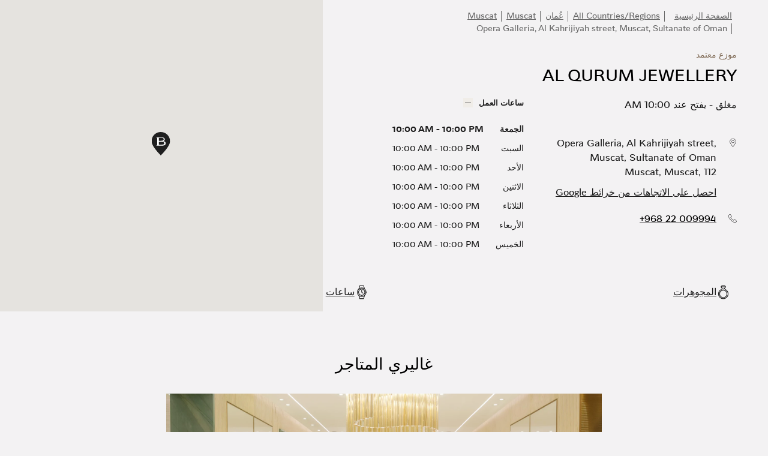

--- FILE ---
content_type: application/javascript; charset=utf8
request_url: https://www.bulgari.com/mobify/bundle/2487/vendor-zoom.mjs.82e6425414fcb487be47.js
body_size: 3106
content:
"use strict";(self.__LOADABLE_LOADED_CHUNKS__=self.__LOADABLE_LOADED_CHUNKS__||[]).push([[5701],{78714(e,t,i){i.d(t,{A:()=>s});var a=i(12375),r=i(17044);function s(e){let{swiper:t,extendParams:i,on:s,emit:o}=e;const n=(0,a.a)();i({zoom:{enabled:!1,limitToOriginalSize:!1,maxRatio:3,minRatio:1,panOnMouseMove:!1,toggle:!0,containerClass:"swiper-zoom-container",zoomedSlideClass:"swiper-slide-zoomed"}}),t.zoom={enabled:!1};let l,m,c=1,d=!1,u=!1,p={x:0,y:0};const g=[],h={originX:0,originY:0,slideEl:void 0,slideWidth:void 0,slideHeight:void 0,imageEl:void 0,imageWrapEl:void 0,maxRatio:3},E={isTouched:void 0,isMoved:void 0,currentX:void 0,currentY:void 0,minX:void 0,minY:void 0,maxX:void 0,maxY:void 0,width:void 0,height:void 0,startX:void 0,startY:void 0,touchesStart:{},touchesCurrent:{}},v={x:void 0,y:void 0,prevPositionX:void 0,prevPositionY:void 0,prevTime:void 0};let f,x=1;function X(){if(g.length<2)return 1;const e=g[0].pageX,t=g[0].pageY,i=g[1].pageX,a=g[1].pageY;return Math.sqrt((i-e)**2+(a-t)**2)}function Y(){const e=t.params.zoom,i=h.imageWrapEl.getAttribute("data-swiper-zoom")||e.maxRatio;if(e.limitToOriginalSize&&h.imageEl&&h.imageEl.naturalWidth){const e=h.imageEl.naturalWidth/h.imageEl.offsetWidth;return Math.min(e,i)}return i}function y(e){const i=t.isElement?"swiper-slide":`.${t.params.slideClass}`;return!!e.target.matches(i)||t.slides.filter(t=>t.contains(e.target)).length>0}function M(e){const i=`.${t.params.zoom.containerClass}`;return!!e.target.matches(i)||[...t.hostEl.querySelectorAll(i)].filter(t=>t.contains(e.target)).length>0}function z(e){if("mouse"===e.pointerType&&g.splice(0,g.length),!y(e))return;const i=t.params.zoom;if(l=!1,m=!1,g.push(e),!(g.length<2)){if(l=!0,h.scaleStart=X(),!h.slideEl){h.slideEl=e.target.closest(`.${t.params.slideClass}, swiper-slide`),h.slideEl||(h.slideEl=t.slides[t.activeIndex]);let a=h.slideEl.querySelector(`.${i.containerClass}`);if(a&&(a=a.querySelectorAll("picture, img, svg, canvas, .swiper-zoom-target")[0]),h.imageEl=a,h.imageWrapEl=a?(0,r.a)(h.imageEl,`.${i.containerClass}`)[0]:void 0,!h.imageWrapEl)return void(h.imageEl=void 0);h.maxRatio=Y()}if(h.imageEl){const[e,t]=function(){if(g.length<2)return{x:null,y:null};const e=h.imageEl.getBoundingClientRect();return[(g[0].pageX+(g[1].pageX-g[0].pageX)/2-e.x-n.scrollX)/c,(g[0].pageY+(g[1].pageY-g[0].pageY)/2-e.y-n.scrollY)/c]}();h.originX=e,h.originY=t,h.imageEl.style.transitionDuration="0ms"}d=!0}}function C(e){if(!y(e))return;const i=t.params.zoom,a=t.zoom,r=g.findIndex(t=>t.pointerId===e.pointerId);r>=0&&(g[r]=e),g.length<2||(m=!0,h.scaleMove=X(),h.imageEl&&(a.scale=h.scaleMove/h.scaleStart*c,a.scale>h.maxRatio&&(a.scale=h.maxRatio-1+(a.scale-h.maxRatio+1)**.5),a.scale<i.minRatio&&(a.scale=i.minRatio+1-(i.minRatio-a.scale+1)**.5),h.imageEl.style.transform=`translate3d(0,0,0) scale(${a.scale})`))}function W(e){if(!y(e))return;if("mouse"===e.pointerType&&"pointerout"===e.type)return;const i=t.params.zoom,a=t.zoom,r=g.findIndex(t=>t.pointerId===e.pointerId);r>=0&&g.splice(r,1),l&&m&&(l=!1,m=!1,h.imageEl&&(a.scale=Math.max(Math.min(a.scale,h.maxRatio),i.minRatio),h.imageEl.style.transitionDuration=`${t.params.speed}ms`,h.imageEl.style.transform=`translate3d(0,0,0) scale(${a.scale})`,c=a.scale,d=!1,a.scale>1&&h.slideEl?h.slideEl.classList.add(`${i.zoomedSlideClass}`):a.scale<=1&&h.slideEl&&h.slideEl.classList.remove(`${i.zoomedSlideClass}`),1===a.scale&&(h.originX=0,h.originY=0,h.slideEl=void 0)))}function w(){t.touchEventsData.preventTouchMoveFromPointerMove=!1}function S(e){const i="mouse"===e.pointerType&&t.params.zoom.panOnMouseMove;if(!y(e)||!M(e))return;const a=t.zoom;if(!h.imageEl)return;if(!E.isTouched||!h.slideEl)return void(i&&$(e));if(i)return void $(e);E.isMoved||(E.width=h.imageEl.offsetWidth||h.imageEl.clientWidth,E.height=h.imageEl.offsetHeight||h.imageEl.clientHeight,E.startX=(0,r.j)(h.imageWrapEl,"x")||0,E.startY=(0,r.j)(h.imageWrapEl,"y")||0,h.slideWidth=h.slideEl.offsetWidth,h.slideHeight=h.slideEl.offsetHeight,h.imageWrapEl.style.transitionDuration="0ms");const s=E.width*a.scale,o=E.height*a.scale;if(E.minX=Math.min(h.slideWidth/2-s/2,0),E.maxX=-E.minX,E.minY=Math.min(h.slideHeight/2-o/2,0),E.maxY=-E.minY,E.touchesCurrent.x=g.length>0?g[0].pageX:e.pageX,E.touchesCurrent.y=g.length>0?g[0].pageY:e.pageY,Math.max(Math.abs(E.touchesCurrent.x-E.touchesStart.x),Math.abs(E.touchesCurrent.y-E.touchesStart.y))>5&&(t.allowClick=!1),!E.isMoved&&!d){if(t.isHorizontal()&&(Math.floor(E.minX)===Math.floor(E.startX)&&E.touchesCurrent.x<E.touchesStart.x||Math.floor(E.maxX)===Math.floor(E.startX)&&E.touchesCurrent.x>E.touchesStart.x))return E.isTouched=!1,void w();if(!t.isHorizontal()&&(Math.floor(E.minY)===Math.floor(E.startY)&&E.touchesCurrent.y<E.touchesStart.y||Math.floor(E.maxY)===Math.floor(E.startY)&&E.touchesCurrent.y>E.touchesStart.y))return E.isTouched=!1,void w()}e.cancelable&&e.preventDefault(),e.stopPropagation(),clearTimeout(f),t.touchEventsData.preventTouchMoveFromPointerMove=!0,f=setTimeout(()=>{t.destroyed||w()}),E.isMoved=!0;const n=(a.scale-c)/(h.maxRatio-t.params.zoom.minRatio),{originX:l,originY:m}=h;E.currentX=E.touchesCurrent.x-E.touchesStart.x+E.startX+n*(E.width-2*l),E.currentY=E.touchesCurrent.y-E.touchesStart.y+E.startY+n*(E.height-2*m),E.currentX<E.minX&&(E.currentX=E.minX+1-(E.minX-E.currentX+1)**.8),E.currentX>E.maxX&&(E.currentX=E.maxX-1+(E.currentX-E.maxX+1)**.8),E.currentY<E.minY&&(E.currentY=E.minY+1-(E.minY-E.currentY+1)**.8),E.currentY>E.maxY&&(E.currentY=E.maxY-1+(E.currentY-E.maxY+1)**.8),v.prevPositionX||(v.prevPositionX=E.touchesCurrent.x),v.prevPositionY||(v.prevPositionY=E.touchesCurrent.y),v.prevTime||(v.prevTime=Date.now()),v.x=(E.touchesCurrent.x-v.prevPositionX)/(Date.now()-v.prevTime)/2,v.y=(E.touchesCurrent.y-v.prevPositionY)/(Date.now()-v.prevTime)/2,Math.abs(E.touchesCurrent.x-v.prevPositionX)<2&&(v.x=0),Math.abs(E.touchesCurrent.y-v.prevPositionY)<2&&(v.y=0),v.prevPositionX=E.touchesCurrent.x,v.prevPositionY=E.touchesCurrent.y,v.prevTime=Date.now(),h.imageWrapEl.style.transform=`translate3d(${E.currentX}px, ${E.currentY}px,0)`}function b(){const e=t.zoom;h.slideEl&&t.activeIndex!==t.slides.indexOf(h.slideEl)&&(h.imageEl&&(h.imageEl.style.transform="translate3d(0,0,0) scale(1)"),h.imageWrapEl&&(h.imageWrapEl.style.transform="translate3d(0,0,0)"),h.slideEl.classList.remove(`${t.params.zoom.zoomedSlideClass}`),e.scale=1,c=1,h.slideEl=void 0,h.imageEl=void 0,h.imageWrapEl=void 0,h.originX=0,h.originY=0)}function $(e){if(c<=1||!h.imageWrapEl)return;if(!y(e)||!M(e))return;const t=n.getComputedStyle(h.imageWrapEl).transform,i=new n.DOMMatrix(t);if(!u)return u=!0,p.x=e.clientX,p.y=e.clientY,E.startX=i.e,E.startY=i.f,E.width=h.imageEl.offsetWidth||h.imageEl.clientWidth,E.height=h.imageEl.offsetHeight||h.imageEl.clientHeight,h.slideWidth=h.slideEl.offsetWidth,void(h.slideHeight=h.slideEl.offsetHeight);const a=-3*(e.clientX-p.x),r=-3*(e.clientY-p.y),s=E.width*c,o=E.height*c,l=h.slideWidth,m=h.slideHeight,d=Math.min(l/2-s/2,0),g=-d,v=Math.min(m/2-o/2,0),f=-v,x=Math.max(Math.min(E.startX+a,g),d),X=Math.max(Math.min(E.startY+r,f),v);h.imageWrapEl.style.transitionDuration="0ms",h.imageWrapEl.style.transform=`translate3d(${x}px, ${X}px, 0)`,p.x=e.clientX,p.y=e.clientY,E.startX=x,E.startY=X,E.currentX=x,E.currentY=X}function L(e){const i=t.zoom,a=t.params.zoom;if(!h.slideEl){e&&e.target&&(h.slideEl=e.target.closest(`.${t.params.slideClass}, swiper-slide`)),h.slideEl||(t.params.virtual&&t.params.virtual.enabled&&t.virtual?h.slideEl=(0,r.e)(t.slidesEl,`.${t.params.slideActiveClass}`)[0]:h.slideEl=t.slides[t.activeIndex]);let i=h.slideEl.querySelector(`.${a.containerClass}`);i&&(i=i.querySelectorAll("picture, img, svg, canvas, .swiper-zoom-target")[0]),h.imageEl=i,h.imageWrapEl=i?(0,r.a)(h.imageEl,`.${a.containerClass}`)[0]:void 0}if(!h.imageEl||!h.imageWrapEl)return;let s,o,l,m,d,u,p,g,v,f,x,X,y,M,z,C,W,w;t.params.cssMode&&(t.wrapperEl.style.overflow="hidden",t.wrapperEl.style.touchAction="none"),h.slideEl.classList.add(`${a.zoomedSlideClass}`),void 0===E.touchesStart.x&&e?(s=e.pageX,o=e.pageY):(s=E.touchesStart.x,o=E.touchesStart.y);const S=c,b="number"==typeof e?e:null;1===c&&b&&(s=void 0,o=void 0,E.touchesStart.x=void 0,E.touchesStart.y=void 0);const $=Y();i.scale=b||$,c=b||$,!e||1===c&&b?(p=0,g=0):(W=h.slideEl.offsetWidth,w=h.slideEl.offsetHeight,l=(0,r.b)(h.slideEl).left+n.scrollX,m=(0,r.b)(h.slideEl).top+n.scrollY,d=l+W/2-s,u=m+w/2-o,v=h.imageEl.offsetWidth||h.imageEl.clientWidth,f=h.imageEl.offsetHeight||h.imageEl.clientHeight,x=v*i.scale,X=f*i.scale,y=Math.min(W/2-x/2,0),M=Math.min(w/2-X/2,0),z=-y,C=-M,S>0&&b&&"number"==typeof E.currentX&&"number"==typeof E.currentY?(p=E.currentX*i.scale/S,g=E.currentY*i.scale/S):(p=d*i.scale,g=u*i.scale),p<y&&(p=y),p>z&&(p=z),g<M&&(g=M),g>C&&(g=C)),b&&1===i.scale&&(h.originX=0,h.originY=0),E.currentX=p,E.currentY=g,h.imageWrapEl.style.transitionDuration="300ms",h.imageWrapEl.style.transform=`translate3d(${p}px, ${g}px,0)`,h.imageEl.style.transitionDuration="300ms",h.imageEl.style.transform=`translate3d(0,0,0) scale(${i.scale})`}function T(){const e=t.zoom,i=t.params.zoom;if(!h.slideEl){t.params.virtual&&t.params.virtual.enabled&&t.virtual?h.slideEl=(0,r.e)(t.slidesEl,`.${t.params.slideActiveClass}`)[0]:h.slideEl=t.slides[t.activeIndex];let e=h.slideEl.querySelector(`.${i.containerClass}`);e&&(e=e.querySelectorAll("picture, img, svg, canvas, .swiper-zoom-target")[0]),h.imageEl=e,h.imageWrapEl=e?(0,r.a)(h.imageEl,`.${i.containerClass}`)[0]:void 0}h.imageEl&&h.imageWrapEl&&(t.params.cssMode&&(t.wrapperEl.style.overflow="",t.wrapperEl.style.touchAction=""),e.scale=1,c=1,E.currentX=void 0,E.currentY=void 0,E.touchesStart.x=void 0,E.touchesStart.y=void 0,h.imageWrapEl.style.transitionDuration="300ms",h.imageWrapEl.style.transform="translate3d(0,0,0)",h.imageEl.style.transitionDuration="300ms",h.imageEl.style.transform="translate3d(0,0,0) scale(1)",h.slideEl.classList.remove(`${i.zoomedSlideClass}`),h.slideEl=void 0,h.originX=0,h.originY=0,t.params.zoom.panOnMouseMove&&(p={x:0,y:0},u&&(u=!1,E.startX=0,E.startY=0)))}function D(e){const i=t.zoom;i.scale&&1!==i.scale?T():L(e)}function H(){return{passiveListener:!!t.params.passiveListeners&&{passive:!0,capture:!1},activeListenerWithCapture:!t.params.passiveListeners||{passive:!1,capture:!0}}}function P(){const e=t.zoom;if(e.enabled)return;e.enabled=!0;const{passiveListener:i,activeListenerWithCapture:a}=H();t.wrapperEl.addEventListener("pointerdown",z,i),t.wrapperEl.addEventListener("pointermove",C,a),["pointerup","pointercancel","pointerout"].forEach(e=>{t.wrapperEl.addEventListener(e,W,i)}),t.wrapperEl.addEventListener("pointermove",S,a)}function A(){const e=t.zoom;if(!e.enabled)return;e.enabled=!1;const{passiveListener:i,activeListenerWithCapture:a}=H();t.wrapperEl.removeEventListener("pointerdown",z,i),t.wrapperEl.removeEventListener("pointermove",C,a),["pointerup","pointercancel","pointerout"].forEach(e=>{t.wrapperEl.removeEventListener(e,W,i)}),t.wrapperEl.removeEventListener("pointermove",S,a)}Object.defineProperty(t.zoom,"scale",{get:()=>x,set(e){if(x!==e){const t=h.imageEl,i=h.slideEl;o("zoomChange",e,t,i)}x=e}}),s("init",()=>{t.params.zoom.enabled&&P()}),s("destroy",()=>{A()}),s("touchStart",(e,i)=>{t.zoom.enabled&&function(e){const i=t.device;if(!h.imageEl)return;if(E.isTouched)return;i.android&&e.cancelable&&e.preventDefault(),E.isTouched=!0;const a=g.length>0?g[0]:e;E.touchesStart.x=a.pageX,E.touchesStart.y=a.pageY}(i)}),s("touchEnd",(e,i)=>{t.zoom.enabled&&function(){const e=t.zoom;if(g.length=0,!h.imageEl)return;if(!E.isTouched||!E.isMoved)return E.isTouched=!1,void(E.isMoved=!1);E.isTouched=!1,E.isMoved=!1;let i=300,a=300;const r=v.x*i,s=E.currentX+r,o=v.y*a,n=E.currentY+o;0!==v.x&&(i=Math.abs((s-E.currentX)/v.x)),0!==v.y&&(a=Math.abs((n-E.currentY)/v.y));const l=Math.max(i,a);E.currentX=s,E.currentY=n;const m=E.width*e.scale,c=E.height*e.scale;E.minX=Math.min(h.slideWidth/2-m/2,0),E.maxX=-E.minX,E.minY=Math.min(h.slideHeight/2-c/2,0),E.maxY=-E.minY,E.currentX=Math.max(Math.min(E.currentX,E.maxX),E.minX),E.currentY=Math.max(Math.min(E.currentY,E.maxY),E.minY),h.imageWrapEl.style.transitionDuration=`${l}ms`,h.imageWrapEl.style.transform=`translate3d(${E.currentX}px, ${E.currentY}px,0)`}()}),s("doubleTap",(e,i)=>{!t.animating&&t.params.zoom.enabled&&t.zoom.enabled&&t.params.zoom.toggle&&D(i)}),s("transitionEnd",()=>{t.zoom.enabled&&t.params.zoom.enabled&&b()}),s("slideChange",()=>{t.zoom.enabled&&t.params.zoom.enabled&&t.params.cssMode&&b()}),Object.assign(t.zoom,{enable:P,disable:A,in:L,out:T,toggle:D})}}}]);

--- FILE ---
content_type: application/javascript; charset=utf8
request_url: https://www.bulgari.com/mobify/bundle/2487/vendor-parser.js.ef3a829da2a58b267021.js
body_size: 4681
content:
"use strict";(self.__LOADABLE_LOADED_CHUNKS__=self.__LOADABLE_LOADED_CHUNKS__||[]).push([[1642],{47622(t,e,r){var i,s=r(31635),o=r(21307),n=r(4568),a=r(84025),l=r(9592),h=r(39289),u=r(86744),c=new RegExp("^".concat(a.r.source,"*")),p=new RegExp("".concat(a.r.source,"*$"));function f(t,e){return{start:t,end:e}}var E=!!String.prototype.startsWith,m=!!String.fromCodePoint,v=!!Object.fromEntries,P=!!String.prototype.codePointAt,b=!!String.prototype.trimStart,T=!!String.prototype.trimEnd,_=Number.isSafeInteger?Number.isSafeInteger:function(t){return"number"==typeof t&&isFinite(t)&&Math.floor(t)===t&&Math.abs(t)<=9007199254740991},g=!0;try{g="a"===(null===(i=C("([^\\p{White_Space}\\p{Pattern_Syntax}]*)","yu").exec("a"))||void 0===i?void 0:i[0])}catch(t){g=!1}var y,A=E?function(t,e,r){return t.startsWith(e,r)}:function(t,e,r){return t.slice(r,r+e.length)===e},S=m?String.fromCodePoint:function(){for(var t=[],e=0;e<arguments.length;e++)t[e]=arguments[e];for(var r,i="",s=t.length,o=0;s>o;){if((r=t[o++])>1114111)throw RangeError(r+" is not a valid code point");i+=r<65536?String.fromCharCode(r):String.fromCharCode(55296+((r-=65536)>>10),r%1024+56320)}return i},d=v?Object.fromEntries:function(t){for(var e={},r=0,i=t;r<i.length;r++){var s=i[r],o=s[0],n=s[1];e[o]=n}return e},F=P?function(t,e){return t.codePointAt(e)}:function(t,e){var r=t.length;if(!(e<0||e>=r)){var i,s=t.charCodeAt(e);return s<55296||s>56319||e+1===r||(i=t.charCodeAt(e+1))<56320||i>57343?s:i-56320+(s-55296<<10)+65536}},L=b?function(t){return t.trimStart()}:function(t){return t.replace(c,"")},O=T?function(t){return t.trimEnd()}:function(t){return t.replace(p,"")};function C(t,e){return new RegExp(t,e)}if(g){var I=C("([^\\p{White_Space}\\p{Pattern_Syntax}]*)","yu");y=function(t,e){var r;return I.lastIndex=e,null!==(r=I.exec(t)[1])&&void 0!==r?r:""}}else y=function(t,e){for(var r=[];;){var i=F(t,e);if(void 0===i||U(i)||M(i))break;r.push(i),e+=i>=65536?2:1}return S.apply(void 0,r)};function N(t){return t>=97&&t<=122||t>=65&&t<=90}function R(t){return 45===t||46===t||t>=48&&t<=57||95===t||t>=97&&t<=122||t>=65&&t<=90||183==t||t>=192&&t<=214||t>=216&&t<=246||t>=248&&t<=893||t>=895&&t<=8191||t>=8204&&t<=8205||t>=8255&&t<=8256||t>=8304&&t<=8591||t>=11264&&t<=12271||t>=12289&&t<=55295||t>=63744&&t<=64975||t>=65008&&t<=65533||t>=65536&&t<=983039}function U(t){return t>=9&&t<=13||32===t||133===t||t>=8206&&t<=8207||8232===t||8233===t}function M(t){return t>=33&&t<=35||36===t||t>=37&&t<=39||40===t||41===t||42===t||43===t||44===t||45===t||t>=46&&t<=47||t>=58&&t<=59||t>=60&&t<=62||t>=63&&t<=64||91===t||92===t||93===t||94===t||96===t||123===t||124===t||125===t||126===t||161===t||t>=162&&t<=165||166===t||167===t||169===t||171===t||172===t||174===t||176===t||177===t||182===t||187===t||191===t||215===t||247===t||t>=8208&&t<=8213||t>=8214&&t<=8215||8216===t||8217===t||8218===t||t>=8219&&t<=8220||8221===t||8222===t||8223===t||t>=8224&&t<=8231||t>=8240&&t<=8248||8249===t||8250===t||t>=8251&&t<=8254||t>=8257&&t<=8259||8260===t||8261===t||8262===t||t>=8263&&t<=8273||8274===t||8275===t||t>=8277&&t<=8286||t>=8592&&t<=8596||t>=8597&&t<=8601||t>=8602&&t<=8603||t>=8604&&t<=8607||8608===t||t>=8609&&t<=8610||8611===t||t>=8612&&t<=8613||8614===t||t>=8615&&t<=8621||8622===t||t>=8623&&t<=8653||t>=8654&&t<=8655||t>=8656&&t<=8657||8658===t||8659===t||8660===t||t>=8661&&t<=8691||t>=8692&&t<=8959||t>=8960&&t<=8967||8968===t||8969===t||8970===t||8971===t||t>=8972&&t<=8991||t>=8992&&t<=8993||t>=8994&&t<=9e3||9001===t||9002===t||t>=9003&&t<=9083||9084===t||t>=9085&&t<=9114||t>=9115&&t<=9139||t>=9140&&t<=9179||t>=9180&&t<=9185||t>=9186&&t<=9254||t>=9255&&t<=9279||t>=9280&&t<=9290||t>=9291&&t<=9311||t>=9472&&t<=9654||9655===t||t>=9656&&t<=9664||9665===t||t>=9666&&t<=9719||t>=9720&&t<=9727||t>=9728&&t<=9838||9839===t||t>=9840&&t<=10087||10088===t||10089===t||10090===t||10091===t||10092===t||10093===t||10094===t||10095===t||10096===t||10097===t||10098===t||10099===t||10100===t||10101===t||t>=10132&&t<=10175||t>=10176&&t<=10180||10181===t||10182===t||t>=10183&&t<=10213||10214===t||10215===t||10216===t||10217===t||10218===t||10219===t||10220===t||10221===t||10222===t||10223===t||t>=10224&&t<=10239||t>=10240&&t<=10495||t>=10496&&t<=10626||10627===t||10628===t||10629===t||10630===t||10631===t||10632===t||10633===t||10634===t||10635===t||10636===t||10637===t||10638===t||10639===t||10640===t||10641===t||10642===t||10643===t||10644===t||10645===t||10646===t||10647===t||10648===t||t>=10649&&t<=10711||10712===t||10713===t||10714===t||10715===t||t>=10716&&t<=10747||10748===t||10749===t||t>=10750&&t<=11007||t>=11008&&t<=11055||t>=11056&&t<=11076||t>=11077&&t<=11078||t>=11079&&t<=11084||t>=11085&&t<=11123||t>=11124&&t<=11125||t>=11126&&t<=11157||11158===t||t>=11159&&t<=11263||t>=11776&&t<=11777||11778===t||11779===t||11780===t||11781===t||t>=11782&&t<=11784||11785===t||11786===t||11787===t||11788===t||11789===t||t>=11790&&t<=11798||11799===t||t>=11800&&t<=11801||11802===t||11803===t||11804===t||11805===t||t>=11806&&t<=11807||11808===t||11809===t||11810===t||11811===t||11812===t||11813===t||11814===t||11815===t||11816===t||11817===t||t>=11818&&t<=11822||11823===t||t>=11824&&t<=11833||t>=11834&&t<=11835||t>=11836&&t<=11839||11840===t||11841===t||11842===t||t>=11843&&t<=11855||t>=11856&&t<=11857||11858===t||t>=11859&&t<=11903||t>=12289&&t<=12291||12296===t||12297===t||12298===t||12299===t||12300===t||12301===t||12302===t||12303===t||12304===t||12305===t||t>=12306&&t<=12307||12308===t||12309===t||12310===t||12311===t||12312===t||12313===t||12314===t||12315===t||12316===t||12317===t||t>=12318&&t<=12319||12320===t||12336===t||64830===t||64831===t||t>=65093&&t<=65094}!function(){function t(t,e){void 0===e&&(e={}),this.message=t,this.position={offset:0,line:1,column:1},this.ignoreTag=!!e.ignoreTag,this.locale=e.locale,this.requiresOtherClause=!!e.requiresOtherClause,this.shouldParseSkeletons=!!e.shouldParseSkeletons}t.prototype.parse=function(){if(0!==this.offset())throw Error("parser can only be used once");return this.parseMessage(0,"",!1)},t.prototype.parseMessage=function(t,e,r){for(var i=[];!this.isEOF();){var s=this.char();if(123===s){if((a=this.parseArgument(t,r)).err)return a;i.push(a.val)}else{if(125===s&&t>0)break;if(35!==s||"plural"!==e&&"selectordinal"!==e){if(60===s&&!this.ignoreTag&&47===this.peek()){if(r)break;return this.error(o.F.UNMATCHED_CLOSING_TAG,f(this.clonePosition(),this.clonePosition()))}if(60===s&&!this.ignoreTag&&N(this.peek()||0)){if((a=this.parseTag(t,e)).err)return a;i.push(a.val)}else{var a;if((a=this.parseLiteral(t,e)).err)return a;i.push(a.val)}}else{var l=this.clonePosition();this.bump(),i.push({type:n.ZE.pound,location:f(l,this.clonePosition())})}}}return{val:i,err:null}},t.prototype.parseTag=function(t,e){var r=this.clonePosition();this.bump();var i=this.parseTagName();if(this.bumpSpace(),this.bumpIf("/>"))return{val:{type:n.ZE.literal,value:"<".concat(i,"/>"),location:f(r,this.clonePosition())},err:null};if(this.bumpIf(">")){var s=this.parseMessage(t+1,e,!0);if(s.err)return s;var a=s.val,l=this.clonePosition();if(this.bumpIf("</")){if(this.isEOF()||!N(this.char()))return this.error(o.F.INVALID_TAG,f(l,this.clonePosition()));var h=this.clonePosition();return i!==this.parseTagName()?this.error(o.F.UNMATCHED_CLOSING_TAG,f(h,this.clonePosition())):(this.bumpSpace(),this.bumpIf(">")?{val:{type:n.ZE.tag,value:i,children:a,location:f(r,this.clonePosition())},err:null}:this.error(o.F.INVALID_TAG,f(l,this.clonePosition())))}return this.error(o.F.UNCLOSED_TAG,f(r,this.clonePosition()))}return this.error(o.F.INVALID_TAG,f(r,this.clonePosition()))},t.prototype.parseTagName=function(){var t=this.offset();for(this.bump();!this.isEOF()&&R(this.char());)this.bump();return this.message.slice(t,this.offset())},t.prototype.parseLiteral=function(t,e){for(var r=this.clonePosition(),i="";;){var s=this.tryParseQuote(e);if(s)i+=s;else{var o=this.tryParseUnquoted(t,e);if(o)i+=o;else{var a=this.tryParseLeftAngleBracket();if(!a)break;i+=a}}}var l=f(r,this.clonePosition());return{val:{type:n.ZE.literal,value:i,location:l},err:null}},t.prototype.tryParseLeftAngleBracket=function(){return this.isEOF()||60!==this.char()||!this.ignoreTag&&(N(t=this.peek()||0)||47===t)?null:(this.bump(),"<");var t},t.prototype.tryParseQuote=function(t){if(this.isEOF()||39!==this.char())return null;switch(this.peek()){case 39:return this.bump(),this.bump(),"'";case 123:case 60:case 62:case 125:break;case 35:if("plural"===t||"selectordinal"===t)break;return null;default:return null}this.bump();var e=[this.char()];for(this.bump();!this.isEOF();){var r=this.char();if(39===r){if(39!==this.peek()){this.bump();break}e.push(39),this.bump()}else e.push(r);this.bump()}return S.apply(void 0,e)},t.prototype.tryParseUnquoted=function(t,e){if(this.isEOF())return null;var r=this.char();return 60===r||123===r||35===r&&("plural"===e||"selectordinal"===e)||125===r&&t>0?null:(this.bump(),S(r))},t.prototype.parseArgument=function(t,e){var r=this.clonePosition();if(this.bump(),this.bumpSpace(),this.isEOF())return this.error(o.F.EXPECT_ARGUMENT_CLOSING_BRACE,f(r,this.clonePosition()));if(125===this.char())return this.bump(),this.error(o.F.EMPTY_ARGUMENT,f(r,this.clonePosition()));var i=this.parseIdentifierIfPossible().value;if(!i)return this.error(o.F.MALFORMED_ARGUMENT,f(r,this.clonePosition()));if(this.bumpSpace(),this.isEOF())return this.error(o.F.EXPECT_ARGUMENT_CLOSING_BRACE,f(r,this.clonePosition()));switch(this.char()){case 125:return this.bump(),{val:{type:n.ZE.argument,value:i,location:f(r,this.clonePosition())},err:null};case 44:return this.bump(),this.bumpSpace(),this.isEOF()?this.error(o.F.EXPECT_ARGUMENT_CLOSING_BRACE,f(r,this.clonePosition())):this.parseArgumentOptions(t,e,i,r);default:return this.error(o.F.MALFORMED_ARGUMENT,f(r,this.clonePosition()))}},t.prototype.parseIdentifierIfPossible=function(){var t=this.clonePosition(),e=this.offset(),r=y(this.message,e),i=e+r.length;return this.bumpTo(i),{value:r,location:f(t,this.clonePosition())}},t.prototype.parseArgumentOptions=function(t,e,r,i){var a,h=this.clonePosition(),c=this.parseIdentifierIfPossible().value,p=this.clonePosition();switch(c){case"":return this.error(o.F.EXPECT_ARGUMENT_TYPE,f(h,p));case"number":case"date":case"time":this.bumpSpace();var E=null;if(this.bumpIf(",")){this.bumpSpace();var m=this.clonePosition();if((S=this.parseSimpleArgStyleIfPossible()).err)return S;if(0===(T=O(S.val)).length)return this.error(o.F.EXPECT_ARGUMENT_STYLE,f(this.clonePosition(),this.clonePosition()));E={style:T,styleLocation:f(m,this.clonePosition())}}if((F=this.tryParseArgumentClose(i)).err)return F;var v=f(i,this.clonePosition());if(E&&A(null==E?void 0:E.style,"::",0)){var P=L(E.style.slice(2));if("number"===c)return(S=this.parseNumberSkeletonFromString(P,E.styleLocation)).err?S:{val:{type:n.ZE.number,value:r,location:v,style:S.val},err:null};if(0===P.length)return this.error(o.F.EXPECT_DATE_TIME_SKELETON,v);var b=P;this.locale&&(b=(0,u.d)(P,this.locale));var T={type:n.rq.dateTime,pattern:b,location:E.styleLocation,parsedOptions:this.shouldParseSkeletons?(0,l.e)(b):{}};return{val:{type:"date"===c?n.ZE.date:n.ZE.time,value:r,location:v,style:T},err:null}}return{val:{type:"number"===c?n.ZE.number:"date"===c?n.ZE.date:n.ZE.time,value:r,location:v,style:null!==(a=null==E?void 0:E.style)&&void 0!==a?a:null},err:null};case"plural":case"selectordinal":case"select":var _=this.clonePosition();if(this.bumpSpace(),!this.bumpIf(","))return this.error(o.F.EXPECT_SELECT_ARGUMENT_OPTIONS,f(_,(0,s.Cl)({},_)));this.bumpSpace();var g=this.parseIdentifierIfPossible(),y=0;if("select"!==c&&"offset"===g.value){if(!this.bumpIf(":"))return this.error(o.F.EXPECT_PLURAL_ARGUMENT_OFFSET_VALUE,f(this.clonePosition(),this.clonePosition()));var S;if(this.bumpSpace(),(S=this.tryParseDecimalInteger(o.F.EXPECT_PLURAL_ARGUMENT_OFFSET_VALUE,o.F.INVALID_PLURAL_ARGUMENT_OFFSET_VALUE)).err)return S;this.bumpSpace(),g=this.parseIdentifierIfPossible(),y=S.val}var F,C=this.tryParsePluralOrSelectOptions(t,c,e,g);if(C.err)return C;if((F=this.tryParseArgumentClose(i)).err)return F;var I=f(i,this.clonePosition());return"select"===c?{val:{type:n.ZE.select,value:r,options:d(C.val),location:I},err:null}:{val:{type:n.ZE.plural,value:r,options:d(C.val),offset:y,pluralType:"plural"===c?"cardinal":"ordinal",location:I},err:null};default:return this.error(o.F.INVALID_ARGUMENT_TYPE,f(h,p))}},t.prototype.tryParseArgumentClose=function(t){return this.isEOF()||125!==this.char()?this.error(o.F.EXPECT_ARGUMENT_CLOSING_BRACE,f(t,this.clonePosition())):(this.bump(),{val:!0,err:null})},t.prototype.parseSimpleArgStyleIfPossible=function(){for(var t=0,e=this.clonePosition();!this.isEOF();)switch(this.char()){case 39:this.bump();var r=this.clonePosition();if(!this.bumpUntil("'"))return this.error(o.F.UNCLOSED_QUOTE_IN_ARGUMENT_STYLE,f(r,this.clonePosition()));this.bump();break;case 123:t+=1,this.bump();break;case 125:if(!(t>0))return{val:this.message.slice(e.offset,this.offset()),err:null};t-=1;break;default:this.bump()}return{val:this.message.slice(e.offset,this.offset()),err:null}},t.prototype.parseNumberSkeletonFromString=function(t,e){var r=[];try{r=(0,h.r)(t)}catch(t){return this.error(o.F.INVALID_NUMBER_SKELETON,e)}return{val:{type:n.rq.number,tokens:r,location:e,parsedOptions:this.shouldParseSkeletons?(0,h.e)(r):{}},err:null}},t.prototype.tryParsePluralOrSelectOptions=function(t,e,r,i){for(var s,n=!1,a=[],l=new Set,h=i.value,u=i.location;;){if(0===h.length){var c=this.clonePosition();if("select"===e||!this.bumpIf("="))break;var p=this.tryParseDecimalInteger(o.F.EXPECT_PLURAL_ARGUMENT_SELECTOR,o.F.INVALID_PLURAL_ARGUMENT_SELECTOR);if(p.err)return p;u=f(c,this.clonePosition()),h=this.message.slice(c.offset,this.offset())}if(l.has(h))return this.error("select"===e?o.F.DUPLICATE_SELECT_ARGUMENT_SELECTOR:o.F.DUPLICATE_PLURAL_ARGUMENT_SELECTOR,u);"other"===h&&(n=!0),this.bumpSpace();var E=this.clonePosition();if(!this.bumpIf("{"))return this.error("select"===e?o.F.EXPECT_SELECT_ARGUMENT_SELECTOR_FRAGMENT:o.F.EXPECT_PLURAL_ARGUMENT_SELECTOR_FRAGMENT,f(this.clonePosition(),this.clonePosition()));var m=this.parseMessage(t+1,e,r);if(m.err)return m;var v=this.tryParseArgumentClose(E);if(v.err)return v;a.push([h,{value:m.val,location:f(E,this.clonePosition())}]),l.add(h),this.bumpSpace(),h=(s=this.parseIdentifierIfPossible()).value,u=s.location}return 0===a.length?this.error("select"===e?o.F.EXPECT_SELECT_ARGUMENT_SELECTOR:o.F.EXPECT_PLURAL_ARGUMENT_SELECTOR,f(this.clonePosition(),this.clonePosition())):this.requiresOtherClause&&!n?this.error(o.F.MISSING_OTHER_CLAUSE,f(this.clonePosition(),this.clonePosition())):{val:a,err:null}},t.prototype.tryParseDecimalInteger=function(t,e){var r=1,i=this.clonePosition();this.bumpIf("+")||this.bumpIf("-")&&(r=-1);for(var s=!1,o=0;!this.isEOF();){var n=this.char();if(!(n>=48&&n<=57))break;s=!0,o=10*o+(n-48),this.bump()}var a=f(i,this.clonePosition());return s?_(o*=r)?{val:o,err:null}:this.error(e,a):this.error(t,a)},t.prototype.offset=function(){return this.position.offset},t.prototype.isEOF=function(){return this.offset()===this.message.length},t.prototype.clonePosition=function(){return{offset:this.position.offset,line:this.position.line,column:this.position.column}},t.prototype.char=function(){var t=this.position.offset;if(t>=this.message.length)throw Error("out of bound");var e=F(this.message,t);if(void 0===e)throw Error("Offset ".concat(t," is at invalid UTF-16 code unit boundary"));return e},t.prototype.error=function(t,e){return{val:null,err:{kind:t,message:this.message,location:e}}},t.prototype.bump=function(){if(!this.isEOF()){var t=this.char();10===t?(this.position.line+=1,this.position.column=1,this.position.offset+=1):(this.position.column+=1,this.position.offset+=t<65536?1:2)}},t.prototype.bumpIf=function(t){if(A(this.message,t,this.offset())){for(var e=0;e<t.length;e++)this.bump();return!0}return!1},t.prototype.bumpUntil=function(t){var e=this.offset(),r=this.message.indexOf(t,e);return r>=0?(this.bumpTo(r),!0):(this.bumpTo(this.message.length),!1)},t.prototype.bumpTo=function(t){if(this.offset()>t)throw Error("targetOffset ".concat(t," must be greater than or equal to the current offset ").concat(this.offset()));for(t=Math.min(t,this.message.length);;){var e=this.offset();if(e===t)break;if(e>t)throw Error("targetOffset ".concat(t," is at invalid UTF-16 code unit boundary"));if(this.bump(),this.isEOF())break}},t.prototype.bumpSpace=function(){for(;!this.isEOF()&&U(this.char());)this.bump()},t.prototype.peek=function(){if(this.isEOF())return null;var t=this.char(),e=this.offset(),r=this.message.charCodeAt(e+(t>=65536?2:1));return null!=r?r:null}}()},70911(t,e,r){r.d(e,{i:()=>N});var i,s=r(31635),o=r(65228),n=r(83219),a=r(59458),l=r(99681),h=r(46934),u=r(40403),c=new RegExp("^".concat(a.r.source,"*")),p=new RegExp("".concat(a.r.source,"*$"));function f(t,e){return{start:t,end:e}}var E=!!String.prototype.startsWith,m=!!String.fromCodePoint,v=!!Object.fromEntries,P=!!String.prototype.codePointAt,b=!!String.prototype.trimStart,T=!!String.prototype.trimEnd,_=Number.isSafeInteger?Number.isSafeInteger:function(t){return"number"==typeof t&&isFinite(t)&&Math.floor(t)===t&&Math.abs(t)<=9007199254740991},g=!0;try{g="a"===(null===(i=C("([^\\p{White_Space}\\p{Pattern_Syntax}]*)","yu").exec("a"))||void 0===i?void 0:i[0])}catch(t){g=!1}var y,A=E?function(t,e,r){return t.startsWith(e,r)}:function(t,e,r){return t.slice(r,r+e.length)===e},S=m?String.fromCodePoint:function(){for(var t=[],e=0;e<arguments.length;e++)t[e]=arguments[e];for(var r,i="",s=t.length,o=0;s>o;){if((r=t[o++])>1114111)throw RangeError(r+" is not a valid code point");i+=r<65536?String.fromCharCode(r):String.fromCharCode(55296+((r-=65536)>>10),r%1024+56320)}return i},d=v?Object.fromEntries:function(t){for(var e={},r=0,i=t;r<i.length;r++){var s=i[r],o=s[0],n=s[1];e[o]=n}return e},F=P?function(t,e){return t.codePointAt(e)}:function(t,e){var r=t.length;if(!(e<0||e>=r)){var i,s=t.charCodeAt(e);return s<55296||s>56319||e+1===r||(i=t.charCodeAt(e+1))<56320||i>57343?s:i-56320+(s-55296<<10)+65536}},L=b?function(t){return t.trimStart()}:function(t){return t.replace(c,"")},O=T?function(t){return t.trimEnd()}:function(t){return t.replace(p,"")};function C(t,e){return new RegExp(t,e)}if(g){var I=C("([^\\p{White_Space}\\p{Pattern_Syntax}]*)","yu");y=function(t,e){var r;return I.lastIndex=e,null!==(r=I.exec(t)[1])&&void 0!==r?r:""}}else y=function(t,e){for(var r=[];;){var i=F(t,e);if(void 0===i||M(i)||G(i))break;r.push(i),e+=i>=65536?2:1}return S.apply(void 0,r)};var N=function(){function t(t,e){void 0===e&&(e={}),this.message=t,this.position={offset:0,line:1,column:1},this.ignoreTag=!!e.ignoreTag,this.locale=e.locale,this.requiresOtherClause=!!e.requiresOtherClause,this.shouldParseSkeletons=!!e.shouldParseSkeletons}return t.prototype.parse=function(){if(0!==this.offset())throw Error("parser can only be used once");return this.parseMessage(0,"",!1)},t.prototype.parseMessage=function(t,e,r){for(var i=[];!this.isEOF();){var s=this.char();if(123===s){if((a=this.parseArgument(t,r)).err)return a;i.push(a.val)}else{if(125===s&&t>0)break;if(35!==s||"plural"!==e&&"selectordinal"!==e){if(60===s&&!this.ignoreTag&&47===this.peek()){if(r)break;return this.error(o.F.UNMATCHED_CLOSING_TAG,f(this.clonePosition(),this.clonePosition()))}if(60===s&&!this.ignoreTag&&R(this.peek()||0)){if((a=this.parseTag(t,e)).err)return a;i.push(a.val)}else{var a;if((a=this.parseLiteral(t,e)).err)return a;i.push(a.val)}}else{var l=this.clonePosition();this.bump(),i.push({type:n.ZE.pound,location:f(l,this.clonePosition())})}}}return{val:i,err:null}},t.prototype.parseTag=function(t,e){var r=this.clonePosition();this.bump();var i=this.parseTagName();if(this.bumpSpace(),this.bumpIf("/>"))return{val:{type:n.ZE.literal,value:"<".concat(i,"/>"),location:f(r,this.clonePosition())},err:null};if(this.bumpIf(">")){var s=this.parseMessage(t+1,e,!0);if(s.err)return s;var a=s.val,l=this.clonePosition();if(this.bumpIf("</")){if(this.isEOF()||!R(this.char()))return this.error(o.F.INVALID_TAG,f(l,this.clonePosition()));var h=this.clonePosition();return i!==this.parseTagName()?this.error(o.F.UNMATCHED_CLOSING_TAG,f(h,this.clonePosition())):(this.bumpSpace(),this.bumpIf(">")?{val:{type:n.ZE.tag,value:i,children:a,location:f(r,this.clonePosition())},err:null}:this.error(o.F.INVALID_TAG,f(l,this.clonePosition())))}return this.error(o.F.UNCLOSED_TAG,f(r,this.clonePosition()))}return this.error(o.F.INVALID_TAG,f(r,this.clonePosition()))},t.prototype.parseTagName=function(){var t=this.offset();for(this.bump();!this.isEOF()&&U(this.char());)this.bump();return this.message.slice(t,this.offset())},t.prototype.parseLiteral=function(t,e){for(var r=this.clonePosition(),i="";;){var s=this.tryParseQuote(e);if(s)i+=s;else{var o=this.tryParseUnquoted(t,e);if(o)i+=o;else{var a=this.tryParseLeftAngleBracket();if(!a)break;i+=a}}}var l=f(r,this.clonePosition());return{val:{type:n.ZE.literal,value:i,location:l},err:null}},t.prototype.tryParseLeftAngleBracket=function(){return this.isEOF()||60!==this.char()||!this.ignoreTag&&(R(t=this.peek()||0)||47===t)?null:(this.bump(),"<");var t},t.prototype.tryParseQuote=function(t){if(this.isEOF()||39!==this.char())return null;switch(this.peek()){case 39:return this.bump(),this.bump(),"'";case 123:case 60:case 62:case 125:break;case 35:if("plural"===t||"selectordinal"===t)break;return null;default:return null}this.bump();var e=[this.char()];for(this.bump();!this.isEOF();){var r=this.char();if(39===r){if(39!==this.peek()){this.bump();break}e.push(39),this.bump()}else e.push(r);this.bump()}return S.apply(void 0,e)},t.prototype.tryParseUnquoted=function(t,e){if(this.isEOF())return null;var r=this.char();return 60===r||123===r||35===r&&("plural"===e||"selectordinal"===e)||125===r&&t>0?null:(this.bump(),S(r))},t.prototype.parseArgument=function(t,e){var r=this.clonePosition();if(this.bump(),this.bumpSpace(),this.isEOF())return this.error(o.F.EXPECT_ARGUMENT_CLOSING_BRACE,f(r,this.clonePosition()));if(125===this.char())return this.bump(),this.error(o.F.EMPTY_ARGUMENT,f(r,this.clonePosition()));var i=this.parseIdentifierIfPossible().value;if(!i)return this.error(o.F.MALFORMED_ARGUMENT,f(r,this.clonePosition()));if(this.bumpSpace(),this.isEOF())return this.error(o.F.EXPECT_ARGUMENT_CLOSING_BRACE,f(r,this.clonePosition()));switch(this.char()){case 125:return this.bump(),{val:{type:n.ZE.argument,value:i,location:f(r,this.clonePosition())},err:null};case 44:return this.bump(),this.bumpSpace(),this.isEOF()?this.error(o.F.EXPECT_ARGUMENT_CLOSING_BRACE,f(r,this.clonePosition())):this.parseArgumentOptions(t,e,i,r);default:return this.error(o.F.MALFORMED_ARGUMENT,f(r,this.clonePosition()))}},t.prototype.parseIdentifierIfPossible=function(){var t=this.clonePosition(),e=this.offset(),r=y(this.message,e),i=e+r.length;return this.bumpTo(i),{value:r,location:f(t,this.clonePosition())}},t.prototype.parseArgumentOptions=function(t,e,r,i){var a,h=this.clonePosition(),c=this.parseIdentifierIfPossible().value,p=this.clonePosition();switch(c){case"":return this.error(o.F.EXPECT_ARGUMENT_TYPE,f(h,p));case"number":case"date":case"time":this.bumpSpace();var E=null;if(this.bumpIf(",")){this.bumpSpace();var m=this.clonePosition();if((S=this.parseSimpleArgStyleIfPossible()).err)return S;if(0===(T=O(S.val)).length)return this.error(o.F.EXPECT_ARGUMENT_STYLE,f(this.clonePosition(),this.clonePosition()));E={style:T,styleLocation:f(m,this.clonePosition())}}if((F=this.tryParseArgumentClose(i)).err)return F;var v=f(i,this.clonePosition());if(E&&A(null==E?void 0:E.style,"::",0)){var P=L(E.style.slice(2));if("number"===c)return(S=this.parseNumberSkeletonFromString(P,E.styleLocation)).err?S:{val:{type:n.ZE.number,value:r,location:v,style:S.val},err:null};if(0===P.length)return this.error(o.F.EXPECT_DATE_TIME_SKELETON,v);var b=P;this.locale&&(b=(0,u.d)(P,this.locale));var T={type:n.rq.dateTime,pattern:b,location:E.styleLocation,parsedOptions:this.shouldParseSkeletons?(0,l.e)(b):{}};return{val:{type:"date"===c?n.ZE.date:n.ZE.time,value:r,location:v,style:T},err:null}}return{val:{type:"number"===c?n.ZE.number:"date"===c?n.ZE.date:n.ZE.time,value:r,location:v,style:null!==(a=null==E?void 0:E.style)&&void 0!==a?a:null},err:null};case"plural":case"selectordinal":case"select":var _=this.clonePosition();if(this.bumpSpace(),!this.bumpIf(","))return this.error(o.F.EXPECT_SELECT_ARGUMENT_OPTIONS,f(_,(0,s.Cl)({},_)));this.bumpSpace();var g=this.parseIdentifierIfPossible(),y=0;if("select"!==c&&"offset"===g.value){if(!this.bumpIf(":"))return this.error(o.F.EXPECT_PLURAL_ARGUMENT_OFFSET_VALUE,f(this.clonePosition(),this.clonePosition()));var S;if(this.bumpSpace(),(S=this.tryParseDecimalInteger(o.F.EXPECT_PLURAL_ARGUMENT_OFFSET_VALUE,o.F.INVALID_PLURAL_ARGUMENT_OFFSET_VALUE)).err)return S;this.bumpSpace(),g=this.parseIdentifierIfPossible(),y=S.val}var F,C=this.tryParsePluralOrSelectOptions(t,c,e,g);if(C.err)return C;if((F=this.tryParseArgumentClose(i)).err)return F;var I=f(i,this.clonePosition());return"select"===c?{val:{type:n.ZE.select,value:r,options:d(C.val),location:I},err:null}:{val:{type:n.ZE.plural,value:r,options:d(C.val),offset:y,pluralType:"plural"===c?"cardinal":"ordinal",location:I},err:null};default:return this.error(o.F.INVALID_ARGUMENT_TYPE,f(h,p))}},t.prototype.tryParseArgumentClose=function(t){return this.isEOF()||125!==this.char()?this.error(o.F.EXPECT_ARGUMENT_CLOSING_BRACE,f(t,this.clonePosition())):(this.bump(),{val:!0,err:null})},t.prototype.parseSimpleArgStyleIfPossible=function(){for(var t=0,e=this.clonePosition();!this.isEOF();)switch(this.char()){case 39:this.bump();var r=this.clonePosition();if(!this.bumpUntil("'"))return this.error(o.F.UNCLOSED_QUOTE_IN_ARGUMENT_STYLE,f(r,this.clonePosition()));this.bump();break;case 123:t+=1,this.bump();break;case 125:if(!(t>0))return{val:this.message.slice(e.offset,this.offset()),err:null};t-=1;break;default:this.bump()}return{val:this.message.slice(e.offset,this.offset()),err:null}},t.prototype.parseNumberSkeletonFromString=function(t,e){var r=[];try{r=(0,h.r)(t)}catch(t){return this.error(o.F.INVALID_NUMBER_SKELETON,e)}return{val:{type:n.rq.number,tokens:r,location:e,parsedOptions:this.shouldParseSkeletons?(0,h.e)(r):{}},err:null}},t.prototype.tryParsePluralOrSelectOptions=function(t,e,r,i){for(var s,n=!1,a=[],l=new Set,h=i.value,u=i.location;;){if(0===h.length){var c=this.clonePosition();if("select"===e||!this.bumpIf("="))break;var p=this.tryParseDecimalInteger(o.F.EXPECT_PLURAL_ARGUMENT_SELECTOR,o.F.INVALID_PLURAL_ARGUMENT_SELECTOR);if(p.err)return p;u=f(c,this.clonePosition()),h=this.message.slice(c.offset,this.offset())}if(l.has(h))return this.error("select"===e?o.F.DUPLICATE_SELECT_ARGUMENT_SELECTOR:o.F.DUPLICATE_PLURAL_ARGUMENT_SELECTOR,u);"other"===h&&(n=!0),this.bumpSpace();var E=this.clonePosition();if(!this.bumpIf("{"))return this.error("select"===e?o.F.EXPECT_SELECT_ARGUMENT_SELECTOR_FRAGMENT:o.F.EXPECT_PLURAL_ARGUMENT_SELECTOR_FRAGMENT,f(this.clonePosition(),this.clonePosition()));var m=this.parseMessage(t+1,e,r);if(m.err)return m;var v=this.tryParseArgumentClose(E);if(v.err)return v;a.push([h,{value:m.val,location:f(E,this.clonePosition())}]),l.add(h),this.bumpSpace(),h=(s=this.parseIdentifierIfPossible()).value,u=s.location}return 0===a.length?this.error("select"===e?o.F.EXPECT_SELECT_ARGUMENT_SELECTOR:o.F.EXPECT_PLURAL_ARGUMENT_SELECTOR,f(this.clonePosition(),this.clonePosition())):this.requiresOtherClause&&!n?this.error(o.F.MISSING_OTHER_CLAUSE,f(this.clonePosition(),this.clonePosition())):{val:a,err:null}},t.prototype.tryParseDecimalInteger=function(t,e){var r=1,i=this.clonePosition();this.bumpIf("+")||this.bumpIf("-")&&(r=-1);for(var s=!1,o=0;!this.isEOF();){var n=this.char();if(!(n>=48&&n<=57))break;s=!0,o=10*o+(n-48),this.bump()}var a=f(i,this.clonePosition());return s?_(o*=r)?{val:o,err:null}:this.error(e,a):this.error(t,a)},t.prototype.offset=function(){return this.position.offset},t.prototype.isEOF=function(){return this.offset()===this.message.length},t.prototype.clonePosition=function(){return{offset:this.position.offset,line:this.position.line,column:this.position.column}},t.prototype.char=function(){var t=this.position.offset;if(t>=this.message.length)throw Error("out of bound");var e=F(this.message,t);if(void 0===e)throw Error("Offset ".concat(t," is at invalid UTF-16 code unit boundary"));return e},t.prototype.error=function(t,e){return{val:null,err:{kind:t,message:this.message,location:e}}},t.prototype.bump=function(){if(!this.isEOF()){var t=this.char();10===t?(this.position.line+=1,this.position.column=1,this.position.offset+=1):(this.position.column+=1,this.position.offset+=t<65536?1:2)}},t.prototype.bumpIf=function(t){if(A(this.message,t,this.offset())){for(var e=0;e<t.length;e++)this.bump();return!0}return!1},t.prototype.bumpUntil=function(t){var e=this.offset(),r=this.message.indexOf(t,e);return r>=0?(this.bumpTo(r),!0):(this.bumpTo(this.message.length),!1)},t.prototype.bumpTo=function(t){if(this.offset()>t)throw Error("targetOffset ".concat(t," must be greater than or equal to the current offset ").concat(this.offset()));for(t=Math.min(t,this.message.length);;){var e=this.offset();if(e===t)break;if(e>t)throw Error("targetOffset ".concat(t," is at invalid UTF-16 code unit boundary"));if(this.bump(),this.isEOF())break}},t.prototype.bumpSpace=function(){for(;!this.isEOF()&&M(this.char());)this.bump()},t.prototype.peek=function(){if(this.isEOF())return null;var t=this.char(),e=this.offset(),r=this.message.charCodeAt(e+(t>=65536?2:1));return null!=r?r:null},t}();function R(t){return t>=97&&t<=122||t>=65&&t<=90}function U(t){return 45===t||46===t||t>=48&&t<=57||95===t||t>=97&&t<=122||t>=65&&t<=90||183==t||t>=192&&t<=214||t>=216&&t<=246||t>=248&&t<=893||t>=895&&t<=8191||t>=8204&&t<=8205||t>=8255&&t<=8256||t>=8304&&t<=8591||t>=11264&&t<=12271||t>=12289&&t<=55295||t>=63744&&t<=64975||t>=65008&&t<=65533||t>=65536&&t<=983039}function M(t){return t>=9&&t<=13||32===t||133===t||t>=8206&&t<=8207||8232===t||8233===t}function G(t){return t>=33&&t<=35||36===t||t>=37&&t<=39||40===t||41===t||42===t||43===t||44===t||45===t||t>=46&&t<=47||t>=58&&t<=59||t>=60&&t<=62||t>=63&&t<=64||91===t||92===t||93===t||94===t||96===t||123===t||124===t||125===t||126===t||161===t||t>=162&&t<=165||166===t||167===t||169===t||171===t||172===t||174===t||176===t||177===t||182===t||187===t||191===t||215===t||247===t||t>=8208&&t<=8213||t>=8214&&t<=8215||8216===t||8217===t||8218===t||t>=8219&&t<=8220||8221===t||8222===t||8223===t||t>=8224&&t<=8231||t>=8240&&t<=8248||8249===t||8250===t||t>=8251&&t<=8254||t>=8257&&t<=8259||8260===t||8261===t||8262===t||t>=8263&&t<=8273||8274===t||8275===t||t>=8277&&t<=8286||t>=8592&&t<=8596||t>=8597&&t<=8601||t>=8602&&t<=8603||t>=8604&&t<=8607||8608===t||t>=8609&&t<=8610||8611===t||t>=8612&&t<=8613||8614===t||t>=8615&&t<=8621||8622===t||t>=8623&&t<=8653||t>=8654&&t<=8655||t>=8656&&t<=8657||8658===t||8659===t||8660===t||t>=8661&&t<=8691||t>=8692&&t<=8959||t>=8960&&t<=8967||8968===t||8969===t||8970===t||8971===t||t>=8972&&t<=8991||t>=8992&&t<=8993||t>=8994&&t<=9e3||9001===t||9002===t||t>=9003&&t<=9083||9084===t||t>=9085&&t<=9114||t>=9115&&t<=9139||t>=9140&&t<=9179||t>=9180&&t<=9185||t>=9186&&t<=9254||t>=9255&&t<=9279||t>=9280&&t<=9290||t>=9291&&t<=9311||t>=9472&&t<=9654||9655===t||t>=9656&&t<=9664||9665===t||t>=9666&&t<=9719||t>=9720&&t<=9727||t>=9728&&t<=9838||9839===t||t>=9840&&t<=10087||10088===t||10089===t||10090===t||10091===t||10092===t||10093===t||10094===t||10095===t||10096===t||10097===t||10098===t||10099===t||10100===t||10101===t||t>=10132&&t<=10175||t>=10176&&t<=10180||10181===t||10182===t||t>=10183&&t<=10213||10214===t||10215===t||10216===t||10217===t||10218===t||10219===t||10220===t||10221===t||10222===t||10223===t||t>=10224&&t<=10239||t>=10240&&t<=10495||t>=10496&&t<=10626||10627===t||10628===t||10629===t||10630===t||10631===t||10632===t||10633===t||10634===t||10635===t||10636===t||10637===t||10638===t||10639===t||10640===t||10641===t||10642===t||10643===t||10644===t||10645===t||10646===t||10647===t||10648===t||t>=10649&&t<=10711||10712===t||10713===t||10714===t||10715===t||t>=10716&&t<=10747||10748===t||10749===t||t>=10750&&t<=11007||t>=11008&&t<=11055||t>=11056&&t<=11076||t>=11077&&t<=11078||t>=11079&&t<=11084||t>=11085&&t<=11123||t>=11124&&t<=11125||t>=11126&&t<=11157||11158===t||t>=11159&&t<=11263||t>=11776&&t<=11777||11778===t||11779===t||11780===t||11781===t||t>=11782&&t<=11784||11785===t||11786===t||11787===t||11788===t||11789===t||t>=11790&&t<=11798||11799===t||t>=11800&&t<=11801||11802===t||11803===t||11804===t||11805===t||t>=11806&&t<=11807||11808===t||11809===t||11810===t||11811===t||11812===t||11813===t||11814===t||11815===t||11816===t||11817===t||t>=11818&&t<=11822||11823===t||t>=11824&&t<=11833||t>=11834&&t<=11835||t>=11836&&t<=11839||11840===t||11841===t||11842===t||t>=11843&&t<=11855||t>=11856&&t<=11857||11858===t||t>=11859&&t<=11903||t>=12289&&t<=12291||12296===t||12297===t||12298===t||12299===t||12300===t||12301===t||12302===t||12303===t||12304===t||12305===t||t>=12306&&t<=12307||12308===t||12309===t||12310===t||12311===t||12312===t||12313===t||12314===t||12315===t||12316===t||12317===t||t>=12318&&t<=12319||12320===t||12336===t||64830===t||64831===t||t>=65093&&t<=65094}}}]);

--- FILE ---
content_type: image/svg+xml
request_url: https://www.bulgari.com/permanent-b0b701/storelocator/assets/images/phone.eecd517e.svg
body_size: 1052
content:
<?xml version="1.0" encoding="UTF-8"?>
<svg width="24px" height="24px" viewBox="0 0 24 24" version="1.1" xmlns="http://www.w3.org/2000/svg" xmlns:xlink="http://www.w3.org/1999/xlink">
    <g id="✸-Styles" stroke="none" stroke-width="1" fill="none" fill-rule="evenodd">
        <g id="*Guides/Styles" transform="translate(-1197.000000, -3519.000000)">
            <g id="Icons" transform="translate(100.000000, 3415.000000)">
                <g id="Group" transform="translate(1097.000000, 104.000000)">
                    <g id="Container">
                        <rect id="Padding" x="0" y="0" width="24" height="24"></rect>
                    </g>
                    <path d="M18.6636541,14.7221146 C22.8750545,18.0315363 24.4115182,19.5150012 23.9205298,20.324482 L22.7440576,22.2654361 C22.3132051,22.9915502 21.6179624,23.5226583 20.8041035,23.7474011 C20.1691185,23.917397 19.513134,24.002395 18.8576496,23.9999487 C15.4727296,23.9999487 11.4503248,21.9534435 6.76093576,17.2990536 C1.05107085,11.6311877 -0.74088675,6.99029753 0.265089449,3.35338357 C0.493931334,2.54550508 1.02688836,1.85771454 1.75205427,1.43442897 L3.71300787,0.265456632 C4.56713984,-0.244940154 5.67126197,0.00139610147 6.22744838,0.826443359 L9.35637435,5.48383317 C9.89454966,6.29254596 9.71597579,7.37970713 8.94738403,7.97377426 L7.18842565,9.33174213 C7.1564264,9.35674154 7.14692663,9.40024051 7.16992608,9.44023956 L7.31242271,9.69873344 C8.0524052,11.0442016 8.70238983,11.9206809 10.4418487,13.64814 C12.1813075,15.3755991 13.0642866,16.0200839 14.4217545,16.7545665 L14.6827483,16.8975631 C14.7177475,16.9165627 14.7617465,16.9075629 14.7892458,16.8710638 L16.1567135,15.126105 C16.7619816,14.3627478 17.8497593,14.1874887 18.6641541,14.7221146 L18.6636541,14.7221146 Z M16.9506947,15.7415905 L15.5887269,17.4800493 C15.2603361,17.9081439 14.6686047,18.0323947 14.1957599,17.7725424 L13.937766,17.6315458 C12.5003,16.8535642 11.5393227,16.1515808 9.72986552,14.3551233 C7.92040833,12.5581658 7.21392504,11.6051883 6.4294436,10.1787221 L6.28944692,9.92572807 C6.02375737,9.4579579 6.14514261,8.86577744 6.5734402,8.54026085 L8.3273987,7.18529291 C8.68180478,6.91134795 8.76469356,6.41030709 8.5173942,6.03682008 L5.38896822,1.38093024 C5.13318154,1.00114653 4.6250959,0.887628689 4.23199559,1.12243636 L2.26704208,2.29440863 C1.76489782,2.58650663 1.39539709,3.06173259 1.23606648,3.62037726 C0.339087699,6.86230055 1.99754846,11.155199 7.47291892,16.5920704 C11.9893121,21.0744643 15.7737225,22.9999795 18.8596495,22.9999795 C19.4257931,23.0023909 19.9897421,22.9294172 20.5366098,22.7829239 C21.0999211,22.6264339 21.5807139,22.2578201 21.8780781,21.7544482 L22.9785521,19.9384912 C22.9539578,19.8955353 22.9272593,19.8538189 22.898554,19.8134941 C22.7385577,19.5869995 22.4540645,19.2740069 22.049574,18.8835161 C21.2165937,18.0790352 19.896125,16.9650615 18.0921677,15.5455951 C17.7172478,15.3108915 17.2258498,15.3952664 16.9506947,15.7415905 L16.9506947,15.7415905 Z" id="Shape" fill="#1F1F1F"></path>
                </g>
            </g>
        </g>
    </g>
</svg>


--- FILE ---
content_type: image/svg+xml
request_url: https://www.bulgari.com/permanent-b0b701/storelocator/assets/images/place.3034bf9f.svg
body_size: 435
content:
<?xml version="1.0" encoding="UTF-8"?>
<svg width="18px" height="24px" viewBox="0 0 18 24" version="1.1" xmlns="http://www.w3.org/2000/svg" xmlns:xlink="http://www.w3.org/1999/xlink">
    <g id="✸-Styles" stroke="none" stroke-width="1" fill="none" fill-rule="evenodd">
        <g id="*Guides/Styles" transform="translate(-1310.000000, -3519.000000)">
            <g id="Icons" transform="translate(100.000000, 3415.000000)">
                <g id="Group" transform="translate(1207.000000, 104.000000)">
                    <g id="Container">
                        <rect id="Padding" x="0" y="0" width="24" height="24"></rect>
                    </g>
                    <path d="M12,0 C16.9625,0 21,3.931 21,8.763 C21,10.765 19.517,13.8665 16.775,17.8285 C15.8260605,19.1936885 14.8321828,20.5270856 13.795,21.8265 C13.3406725,22.397345 12.8782929,22.9617348 12.408,23.5195 L12.408,23.52 L12.0005,24 L11.593,23.52 C11.1224921,22.9621087 10.6599453,22.3975515 10.2055,21.8265 C9.16825258,20.5271355 8.17437323,19.1937362 7.2255,17.8285 C4.483,13.866 3,10.7645 3,8.7635 C3,3.9305 7.0375,0 12,0 Z M12,1 C7.589,1 4,4.495 4,8.787 C4,10.5285 5.4255,13.5105 8.0735,17.337 C9.01636221,18.6935007 10.0039038,20.018394 11.0345,21.3095 C11.3523783,21.7095246 11.6742276,22.1063776 12,22.5 C12.31,22.125 12.634,21.7265 12.965,21.31 L12.966,21.31 C13.9962236,20.0188526 14.9834307,18.6939606 15.926,17.3375 C18.575,13.511 20,10.529 20,8.7875 C20,4.495 16.411,1 12,1 Z M12.0455,4.5 C14.277,4.5 16.0915,6.314 16.0915,8.546 C16.0915,10.7775 14.277,12.5915 12.0455,12.5915 C9.8145,12.5915 8,10.7775 8,8.546 C8,6.314 9.8145,4.5 12.0455,4.5 Z M12.0455,5.566 C10.400491,5.56792866 9.06742866,6.90099099 9.0655,8.546 C9.06742866,10.191009 10.400491,11.5240713 12.0455,11.526 C13.690509,11.5240713 15.0235713,10.191009 15.0255,8.546 C15.0235713,6.90099099 13.690509,5.56792866 12.0455,5.566 Z" id="Combined-Shape" fill="#1F1F1F"></path>
                </g>
            </g>
        </g>
    </g>
</svg>


--- FILE ---
content_type: text/javascript; charset=utf-8
request_url: https://www.bulgari.com/permanent-b0b701/storelocator/9.9f2c679d.js
body_size: 4625
content:
(window["webpackJsonp"]=window["webpackJsonp"]||[]).push([[9],{381:function(e,s,i){"use strict";i.d(s,"a",function(){return c});i.d(s,"b",function(){return t});var d=i(16);var r=i(0);var a=i(34);var o=i(2);var l=i(4);if(typeof f=="undefined"){var f={}}if(typeof f.Maps=="undefined"){f.Maps={}}function c(e,s,i){var d="";var l=e.yaTrack?e.yaTrack:"directions";d+='<div class="c-get-directions';if(e.outerClass){d+=" ";d+=Object(r["f"])(e.outerClass)}d+='"><div class="c-get-directions-button-wrapper';if(e.wrapperClass){d+=" ";d+=Object(r["f"])(e.wrapperClass)}d+='"><a class="c-get-directions-button';if(e.linkClass){d+=" ";d+=Object(r["f"])(e.linkClass)}d+="\" href='";d+=t(e,s,i);d+="' data-ga-category=\"";d+=Object(r["f"])(e.gaCategory!=null?e.gaCategory:"Get Directions");d+='" data-ya-track="';d+=Object(r["f"])(l);d+='"';if(e.noTrack){d+=' data-ga-no-track="true"'}d+=Object(a["e"])({},s,i);d+=">";if(e.buttonText){d+=Object(r["f"])(e.buttonText)}else{d+=Object(o["p"])({},s,i)}d+="</a></div></div>";return d}function t(e,s,i){var d="";var a=e.profile.address.line1;var o=e.profile.address.line2;var f=e.profile.address.city;var c=e.profile.address.region;var t=e.profile.address.postalCode;var p=e.profile.address.countryCode;var n=e.listings!=null?e.listings:e.relatedData==null?null:e.relatedData.listings;var v="";if(e.provider=="Bing"){var u="";u+=Object(r["f"])(a);u+=", ";u+=Object(r["f"])(f);u+=", ";u+=Object(r["f"])(c);u+=" ";u+=Object(r["f"])(t);v+="http://bing.com/maps/default.aspx?where1=";v+=soy.$$escapeUri(Object(r["f"])(u))}else if((e.provider!=null?e.provider:"").indexOf("MapQuest")!=-1){var y="";y+=Object(r["f"])(a);if(o){y+=" ";y+=Object(r["f"])(o)}y+=" ";y+=Object(r["f"])(f);y+=" ";y+=Object(r["f"])(c);y+=" ";y+=Object(r["f"])(t);if(p){y+=" ";y+=Object(r["f"])(p)}v+="http://mapq.st/directions?q=";v+=soy.$$escapeUri(Object(r["f"])(y));v+="&maptype=map"}else{if((n==null?null:n.googleMyBusiness==null?null:n.googleMyBusiness.placeId)&&e.useCurrentLocation){v+="https://www.google.com/maps/dir/?api=1&destination_place_id=";v+=Object(r["f"])(n.googleMyBusiness.placeId);v+="&destination=direct"}else if((n==null?null:n.googleMyBusiness==null?null:n.googleMyBusiness.url)&&Object(l["e"])(n.googleMyBusiness.url,"maps.google.com")!=-1){v+=Object(r["f"])(n.googleMyBusiness.url)}else if(n==null?null:n.googleReviews==null?null:n.googleReviews.url){v+=Object(r["f"])(n.googleReviews.url)}else if(e.profile.googlePlaceId){var b="";b+=Object(r["f"])(a);b+=", ";if(o){b+=Object(r["f"])(o);b+=", "}b+=Object(r["f"])(f);b+=", ";b+=Object(r["f"])(c);b+=" ";b+=Object(r["f"])(t);b+=" ";b+=Object(r["f"])(p);v+="https://www.google.com/maps/search/?api=1&query=";v+=soy.$$escapeUri(Object(r["f"])(b));v+="&query_place_id=";v+=Object(r["f"])(e.profile.googlePlaceId)}else{var w="";w+=Object(r["f"])(a);w+=", ";if(o){w+=Object(r["f"])(o);w+=", "}w+=Object(r["f"])(f);w+=", ";w+=Object(r["f"])(c);w+=" ";w+=Object(r["f"])(t);w+=" ";w+=Object(r["f"])(p);if(e.useCurrentLocation){v+="https://www.google.com/maps/dir/Current+Location/";v+=soy.$$escapeUri(Object(r["f"])(w))}else{v+="https://www.google.com/maps/search/?api=1&query=";v+=soy.$$escapeUri(Object(r["f"])(w));v+="&output=classic"}}}d+=Object(r["f"])(v);return d}},464:function(e,s,i){"use strict";i.d(s,"a",function(){return re});i.d(s,"b",function(){return ae});var d=i(16);var r=i(4);var a=i(0);var o=i(381);var l=i(34);if(typeof f=="undefined"){var f={}}if(typeof f.Address=="undefined"){f.Address={}}function c(e,s,i){var d="";d+='<span class="c-address-street-1">';d+=Object(a["f"])(e.profile.address.line1);d+="</span>";return d}function t(e,s,i){var d="";d+='<span class="c-address-street-2">';d+=Object(a["f"])(e.profile.address.line2);d+="</span>";return d}function p(e,s,i){var d="";d+='<span class="c-address-sublocality">';d+=Object(a["f"])(e.profile.address.sublocality);d+="</span>";return d}function n(e,s,i){var d="";d+='<span class="c-address-city">';d+=Object(a["f"])(e.profile.address.city);d+="</span>";return d}function v(e,s,i){var d="";var r=e.profile.address.line1;var o=e.profile.address.line2;if(!e.hideSchema){d+='<meta itemprop="streetAddress" content="';d+=Object(a["f"])(r);if(o){d+=" ";d+=Object(a["f"])(o)}d+='">'}return d}function u(e,s,i){var d="";var r=e.profile.address.city;var o=e.profile.address.sublocality;if(!e.hideSchema){d+='<meta itemprop="addressLocality" content="';d+=Object(a["f"])(r);if(o&&r){d+=" "}d+=Object(a["f"])(o);d+='">'}return d}function y(e,s,i){var d="";var r=e.profile.address.region!=null?e.profile.address.region:"";var o=(e.derivedData==null?null:e.derivedData.address==null?null:e.derivedData.address.stateName)!=null?e.derivedData==null?null:e.derivedData.address==null?null:e.derivedData.address.stateName:r;var l=e.regionAbbr&&r!=o;d+="<";if(l){d+='abbr title="';d+=Object(a["f"])(o);d+='" aria-label="';d+=Object(a["f"])(o);d+='"'}else{d+="span"}d+=" ";d+='class="c-address-state" ';if(!e.hideSchema){d+='itemprop="addressRegion"'}d+=">";d+=Object(a["f"])(e.regionAbbr?r:o);d+="</";d+=Object(a["f"])(l?"abbr":"span");d+=">";return d}function b(e,s,i){var d="";d+='<span class="c-address-postal-code"';if(!e.hideSchema){d+=' itemprop="postalCode"'}d+=">";d+=Object(a["f"])(e.profile.address.postalCode);d+="</span>";return d}function w(e,s,i){var d="";var r=e.profile.address.countryCode;var o=(e.derivedData==null?null:e.derivedData.address==null?null:e.derivedData.address.countryName)!=null?e.derivedData==null?null:e.derivedData.address==null?null:e.derivedData.address.countryName:r;d+="<";if(r!=o){d+='abbr title="';d+=Object(a["f"])(o);d+='" aria-label="';d+=Object(a["f"])(o);d+='"'}else{d+="span"}d+=" ";d+='class="c-address-country-name c-address-country-';d+=Object(a["h"])(Object(a["f"])(r));d+='"';if(!e.hideSchema){d+=' itemprop="addressCountry"'}d+=">";d+=Object(a["f"])(r);d+="</";d+=Object(a["f"])(r!=o?"abbr":"span");d+=">";return d}if(typeof C=="undefined"){var C={}}if(typeof C.Address=="undefined"){C.Address={}}function A(e,s,i){var d="";switch(e.profile.address.countryCode){case"AD":case"AL":case"AM":case"AX":case"AZ":case"BA":case"BL":case"BY":case"CY":case"CZ":case"DK":case"DZ":case"EC":case"EE":case"EH":case"ET":case"FI":case"FO":case"FR":case"GE":case"GF":case"GI":case"GP":case"GW":case"HT":case"IS":case"KG":case"KV":case"KW":case"LA":case"LU":case"MC":case"MD":case"ME":case"MG":case"MK":case"MQ":case"MZ":case"NC":case"NL":case"NO":case"PL":case"PT":case"PY":case"RE":case"RS":case"SA":case"SE":case"SJ":case"SM":case"SN":case"TC":case"TJ":case"TM":case"TN":case"TZ":case"UY":case"VG":case"ZM":d+=R(e,s,i);break;case"AE":case"GD":case"HN":case"KN":case"LC":case"PA":case"SS":case"SV":d+=g(e,s,i);break;case"AF":case"IR":d+=m(e,s,i);break;case"AG":case"AO":case"AW":case"BJ":case"BO":case"BS":case"BZ":case"CI":case"CU":case"CW":case"DJ":case"FJ":case"GA":case"GH":case"GM":case"GY":case"JM":case"KE":case"KI":case"LY":case"MW":case"NA":case"NR":case"PS":case"QA":case"RW":case"SC":case"SR":case"SX":case"TG":case"TT":case"UG":case"VU":d+=h(e,s,i);break;case"AI":case"AS":case"BB":case"BD":case"BM":case"BN":case"BT":case"DO":case"FK":case"FM":case"GR":case"GU":case"JO":case"KZ":case"LB":case"LK":case"LS":case"MA":case"MH":case"MM":case"MR":case"MS":case"MT":case"MV":case"NG":case"PG":case"PK":case"PR":case"RO":case"SG":case"VC":case"WS":d+=O(e,s,i);break;case"AR":d+=j(e,s,i);break;case"AT":case"BG":case"ES":case"IL":d+=k(e,s,i);break;case"AU":case"CA":case"SZ":case"US":case"VI":d+=M(e,s,i);break;case"BE":case"PE":d+=D(e,s,i);break;case"BF":case"BI":case"BQ":case"BW":case"CF":case"CG":case"CM":case"DM":case"ER":case"GQ":case"KM":case"ML":case"SY":case"TD":case"ZW":d+=S(e,s,i);break;case"BH":d+=T(e,s,i);break;case"BR":d+=x(e,s,i);break;case"CH":case"DE":case"GT":case"HR":case"IT":case"LI":case"MY":case"NI":case"OM":case"SK":case"VA":d+=G(e,s,i);break;case"CL":case"PF":case"SH":d+=B(e,s,i);break;case"CN":d+=I(e,s,i);break;case"CO":case"CR":case"ID":case"IQ":case"KH":case"MP":case"NP":case"PW":case"UA":d+=L(e,s,i);break;case"EG":case"ZA":d+=N(e,s,i);break;case"GB":case"MN":d+=E(e,s,i);break;case"GG":case"IM":case"JE":d+=K(e,s,i);break;case"GN":d+=P(e,s,i);break;case"HK":case"MO":d+=U(e,s,i);break;case"HU":case"SI":d+=H(e,s,i);break;case"IE":d+=$(e,s,i);break;case"IN":case"UZ":case"VE":d+=V(e,s,i);break;case"JP":d+=F(e,s,i);break;case"KR":d+=Z(e,s,i);break;case"KY":d+=J(e,s,i);break;case"LT":d+=W(e,s,i);break;case"LV":d+=z(e,s,i);break;case"MU":d+=_(e,s,i);break;case"MX":d+=q(e,s,i);break;case"NE":case"SD":d+=Y(e,s,i);break;case"NZ":d+=Q(e,s,i);break;case"PH":case"TW":case"VN":d+=X(e,s,i);break;case"RU":d+=ee(e,s,i);break;case"SB":case"SL":case"ST":case"TL":case"TO":case"TV":d+=se(e,s,i);break;case"TH":case"TR":d+=ie(e,s,i);break;default:d+=M(e,s,i);break}return d}function R(e,s,i){var d="";switch(e.locale){default:if(e.profile.address.line1){d+='<div class="c-AddressRow">';if(e.profile.address.line1){d+=c(e,s,i)}d+=" ";d+="</div>"}if(e.profile.address.line2){d+='<div class="c-AddressRow">';if(e.profile.address.line2){d+=t(e,s,i)}d+=" ";d+="</div>"}if(e.profile.address.postalCode||e.profile.address.city){d+='<div class="c-AddressRow">';if(e.profile.address.postalCode){d+=b(e,s,i)}if(e.profile.address.city){d+=" "}if(e.profile.address.city){d+=n(e,s,i)}d+=" ";d+="</div>"}if(e.profile.address.countryCode){d+='<div class="c-AddressRow">';if(e.profile.address.countryCode){d+=w(e,s,i)}d+="</div>"}break}return d}function g(e,s,i){var d="";switch(e.locale){default:if(e.profile.address.line1){d+='<div class="c-AddressRow">';if(e.profile.address.line1){d+=c(e,s,i)}d+=" ";d+="</div>"}if(e.profile.address.line2){d+='<div class="c-AddressRow">';if(e.profile.address.line2){d+=t(e,s,i)}d+=" ";d+="</div>"}if(e.profile.address.city||e.profile.address.region){d+='<div class="c-AddressRow">';if(e.profile.address.city){d+=n(e,s,i)}if(e.profile.address.region){d+=" "}if(e.profile.address.region){d+=y(e,s,i)}d+=" ";d+="</div>"}if(e.profile.address.countryCode){d+='<div class="c-AddressRow">';if(e.profile.address.countryCode){d+=w(e,s,i)}d+="</div>"}break}return d}function m(e,s,i){var d="";switch(e.locale){default:if(e.profile.address.line1){d+='<div class="c-AddressRow">';if(e.profile.address.line1){d+=c(e,s,i)}d+=" ";d+="</div>"}if(e.profile.address.line2){d+='<div class="c-AddressRow">';if(e.profile.address.line2){d+=t(e,s,i)}d+=" ";d+="</div>"}if(e.profile.address.city){d+='<div class="c-AddressRow">';if(e.profile.address.city){d+=n(e,s,i)}d+=" ";d+="</div>"}if(e.profile.address.region){d+='<div class="c-AddressRow">';if(e.profile.address.region){d+=y(e,s,i)}d+=" ";d+="</div>"}if(e.profile.address.postalCode){d+='<div class="c-AddressRow">';if(e.profile.address.postalCode){d+=b(e,s,i)}d+=" ";d+="</div>"}if(e.profile.address.countryCode){d+='<div class="c-AddressRow">';if(e.profile.address.countryCode){d+=w(e,s,i)}d+="</div>"}break}return d}function h(e,s,i){var d="";switch(e.locale){default:if(e.profile.address.line1){d+='<div class="c-AddressRow">';if(e.profile.address.line1){d+=c(e,s,i)}d+=" ";d+="</div>"}if(e.profile.address.line2){d+='<div class="c-AddressRow">';if(e.profile.address.line2){d+=t(e,s,i)}d+=" ";d+="</div>"}if(e.profile.address.city){d+='<div class="c-AddressRow">';if(e.profile.address.city){d+=n(e,s,i)}d+=" ";d+="</div>"}if(e.profile.address.countryCode){d+='<div class="c-AddressRow">';if(e.profile.address.countryCode){d+=w(e,s,i)}d+="</div>"}break}return d}function O(e,s,i){var d="";switch(e.locale){default:if(e.profile.address.line1){d+='<div class="c-AddressRow">';if(e.profile.address.line1){d+=c(e,s,i)}d+=" ";d+="</div>"}if(e.profile.address.line2){d+='<div class="c-AddressRow">';if(e.profile.address.line2){d+=t(e,s,i)}d+=" ";d+="</div>"}if(e.profile.address.city||e.profile.address.postalCode){d+='<div class="c-AddressRow">';if(e.profile.address.city){d+=n(e,s,i)}if(e.profile.address.postalCode){d+=" "}if(e.profile.address.postalCode){d+=b(e,s,i)}d+=" ";d+="</div>"}if(e.profile.address.countryCode){d+='<div class="c-AddressRow">';if(e.profile.address.countryCode){d+=w(e,s,i)}d+="</div>"}break}return d}function j(e,s,i){var d="";switch(e.locale){default:if(e.profile.address.line1){d+='<div class="c-AddressRow">';if(e.profile.address.line1){d+=c(e,s,i)}d+=" ";d+="</div>"}if(e.profile.address.line2){d+='<div class="c-AddressRow">';if(e.profile.address.line2){d+=t(e,s,i)}d+=" ";d+="</div>"}if(e.profile.address.postalCode||e.profile.address.city||e.profile.address.region){d+='<div class="c-AddressRow">';if(e.profile.address.postalCode){d+=b(e,s,i)}if(e.profile.address.city||e.profile.address.region){d+=" "}if(e.profile.address.city){d+=n(e,s,i)}if(e.profile.address.region){d+="<yxt-comma>,</yxt-comma>";d+=" "}if(e.profile.address.region){d+=y(e,s,i)}d+=" ";d+="</div>"}if(e.profile.address.countryCode){d+='<div class="c-AddressRow">';if(e.profile.address.countryCode){d+=w(e,s,i)}d+="</div>"}break}return d}function k(e,s,i){var d="";switch(e.locale){default:if(e.profile.address.line1){d+='<div class="c-AddressRow">';if(e.profile.address.line1){d+=c(e,s,i)}d+=" ";d+="</div>"}if(e.profile.address.line2){d+='<div class="c-AddressRow">';if(e.profile.address.line2){d+=t(e,s,i)}d+=" ";d+="</div>"}if(e.profile.address.postalCode||e.profile.address.city){d+='<div class="c-AddressRow">';if(e.profile.address.postalCode){d+=b(e,s,i)}if(e.profile.address.city){d+=" "}if(e.profile.address.city){d+=n(e,s,i)}d+=" ";d+="</div>"}if(e.profile.address.region){d+='<div class="c-AddressRow">';if(e.profile.address.region){d+=y(e,s,i)}d+=" ";d+="</div>"}if(e.profile.address.countryCode){d+='<div class="c-AddressRow">';if(e.profile.address.countryCode){d+=w(e,s,i)}d+="</div>"}break}return d}function M(e,s,i){var d="";switch(e.locale){default:if(e.profile.address.line1){d+='<div class="c-AddressRow">';if(e.profile.address.line1){d+=c(e,s,i)}d+=" ";d+="</div>"}if(e.profile.address.line2){d+='<div class="c-AddressRow">';if(e.profile.address.line2){d+=t(e,s,i)}d+=" ";d+="</div>"}if(e.profile.address.city||e.profile.address.region||e.profile.address.postalCode){d+='<div class="c-AddressRow">';if(e.profile.address.city){d+=n(e,s,i)}if(e.profile.address.region||e.profile.address.postalCode){d+="<yxt-comma>,</yxt-comma>";d+=" "}if(e.profile.address.region){d+=y(e,s,i)}if(e.profile.address.postalCode){d+=" "}if(e.profile.address.postalCode){d+=b(e,s,i)}d+=" ";d+="</div>"}if(e.profile.address.countryCode){d+='<div class="c-AddressRow">';if(e.profile.address.countryCode){d+=w(e,s,i)}d+="</div>"}break}return d}function D(e,s,i){var d="";switch(e.locale){default:if(e.profile.address.line1){d+='<div class="c-AddressRow">';if(e.profile.address.line1){d+=c(e,s,i)}d+=" ";d+="</div>"}if(e.profile.address.line2){d+='<div class="c-AddressRow">';if(e.profile.address.line2){d+=t(e,s,i)}d+=" ";d+="</div>"}if(e.profile.address.postalCode||e.profile.address.sublocality||e.profile.address.city){d+='<div class="c-AddressRow">';if(e.profile.address.postalCode){d+=b(e,s,i)}if(e.profile.address.sublocality||e.profile.address.city){d+=" "}if(e.profile.address.sublocality){d+=p(e,s,i)}if(e.profile.address.city){d+=" "}if(e.profile.address.city){d+=n(e,s,i)}d+=" ";d+="</div>"}if(e.profile.address.countryCode){d+='<div class="c-AddressRow">';if(e.profile.address.countryCode){d+=w(e,s,i)}d+="</div>"}break}return d}function S(e,s,i){var d="";switch(e.locale){default:if(e.profile.address.line1){d+='<div class="c-AddressRow">';if(e.profile.address.line1){d+=c(e,s,i)}d+=" ";d+="</div>"}if(e.profile.address.line2){d+='<div class="c-AddressRow">';if(e.profile.address.line2){d+=t(e,s,i)}d+=" ";d+="</div>"}if(e.profile.address.city){d+='<div class="c-AddressRow">';if(e.profile.address.city){d+=n(e,s,i)}d+=" ";d+="</div>"}if(e.profile.address.region){d+='<div class="c-AddressRow">';if(e.profile.address.region){d+=y(e,s,i)}d+=" ";d+="</div>"}if(e.profile.address.countryCode){d+='<div class="c-AddressRow">';if(e.profile.address.countryCode){d+=w(e,s,i)}d+="</div>"}break}return d}function T(e,s,i){var d="";switch(e.locale){default:if(e.profile.address.line1){d+='<div class="c-AddressRow">';if(e.profile.address.line1){d+=c(e,s,i)}d+=" ";d+="</div>"}if(e.profile.address.line2){d+='<div class="c-AddressRow">';if(e.profile.address.line2){d+=t(e,s,i)}d+=" ";d+="</div>"}if(e.profile.address.sublocality||e.profile.address.city){d+='<div class="c-AddressRow">';if(e.profile.address.sublocality){d+=p(e,s,i)}if(e.profile.address.city){d+=" "}if(e.profile.address.city){d+=n(e,s,i)}d+=" ";d+="</div>"}if(e.profile.address.countryCode){d+='<div class="c-AddressRow">';if(e.profile.address.countryCode){d+=w(e,s,i)}d+="</div>"}break}return d}function x(e,s,i){var d="";switch(e.locale){default:if(e.profile.address.line1){d+='<div class="c-AddressRow">';if(e.profile.address.line1){d+=c(e,s,i)}d+=" ";d+="</div>"}if(e.profile.address.line2){d+='<div class="c-AddressRow">';if(e.profile.address.line2){d+=t(e,s,i)}d+=" ";d+="</div>"}if(e.profile.address.sublocality){d+='<div class="c-AddressRow">';if(e.profile.address.sublocality){d+=p(e,s,i)}d+=" ";d+="</div>"}if(e.profile.address.city||e.profile.address.region){d+='<div class="c-AddressRow">';if(e.profile.address.city){d+=n(e,s,i)}if(e.profile.address.region){d+=" "}if(e.profile.address.region){d+=y(e,s,i)}d+=" ";d+="</div>"}if(e.profile.address.postalCode){d+='<div class="c-AddressRow">';if(e.profile.address.postalCode){d+=b(e,s,i)}d+=" ";d+="</div>"}if(e.profile.address.countryCode){d+='<div class="c-AddressRow">';if(e.profile.address.countryCode){d+=w(e,s,i)}d+="</div>"}break}return d}function G(e,s,i){var d="";switch(e.locale){default:if(e.profile.address.line1){d+='<div class="c-AddressRow">';if(e.profile.address.line1){d+=c(e,s,i)}d+=" ";d+="</div>"}if(e.profile.address.line2){d+='<div class="c-AddressRow">';if(e.profile.address.line2){d+=t(e,s,i)}d+=" ";d+="</div>"}if(e.profile.address.postalCode||e.profile.address.city||e.profile.address.region){d+='<div class="c-AddressRow">';if(e.profile.address.postalCode){d+=b(e,s,i)}if(e.profile.address.city||e.profile.address.region){d+=" "}if(e.profile.address.city){d+=n(e,s,i)}if(e.profile.address.region){d+=" "}if(e.profile.address.region){d+=y(e,s,i)}d+=" ";d+="</div>"}if(e.profile.address.countryCode){d+='<div class="c-AddressRow">';if(e.profile.address.countryCode){d+=w(e,s,i)}d+="</div>"}break}return d}function B(e,s,i){var d="";switch(e.locale){default:if(e.profile.address.line1){d+='<div class="c-AddressRow">';if(e.profile.address.line1){d+=c(e,s,i)}d+=" ";d+="</div>"}if(e.profile.address.line2){d+='<div class="c-AddressRow">';if(e.profile.address.line2){d+=t(e,s,i)}d+=" ";d+="</div>"}if(e.profile.address.city||e.profile.address.postalCode||e.profile.address.region){d+='<div class="c-AddressRow">';if(e.profile.address.city){d+=n(e,s,i)}if(e.profile.address.postalCode||e.profile.address.region){d+=" "}if(e.profile.address.postalCode){d+=b(e,s,i)}if(e.profile.address.region){d+=" "}if(e.profile.address.region){d+=y(e,s,i)}d+=" ";d+="</div>"}if(e.profile.address.countryCode){d+='<div class="c-AddressRow">';if(e.profile.address.countryCode){d+=w(e,s,i)}d+="</div>"}break}return d}function I(e,s,i){var d="";switch(e.locale){default:if(e.profile.address.region||e.profile.address.city||e.profile.address.sublocality){d+='<div class="c-AddressRow">';if(e.profile.address.region){d+=y(e,s,i)}if(e.profile.address.city||e.profile.address.sublocality){d+=" "}if(e.profile.address.city){d+=n(e,s,i)}if(e.profile.address.sublocality){d+=" "}if(e.profile.address.sublocality){d+=p(e,s,i)}d+=" ";d+="</div>"}if(e.profile.address.line1){d+='<div class="c-AddressRow">';if(e.profile.address.line1){d+=c(e,s,i)}d+=" ";d+="</div>"}if(e.profile.address.line2){d+='<div class="c-AddressRow">';if(e.profile.address.line2){d+=t(e,s,i)}d+=" ";d+="</div>"}if(e.profile.address.postalCode){d+='<div class="c-AddressRow">';if(e.profile.address.postalCode){d+=b(e,s,i)}d+=" ";d+="</div>"}if(e.profile.address.countryCode){d+='<div class="c-AddressRow">';if(e.profile.address.countryCode){d+=w(e,s,i)}d+="</div>"}break}return d}function L(e,s,i){var d="";switch(e.locale){default:if(e.profile.address.line1){d+='<div class="c-AddressRow">';if(e.profile.address.line1){d+=c(e,s,i)}d+=" ";d+="</div>"}if(e.profile.address.line2){d+='<div class="c-AddressRow">';if(e.profile.address.line2){d+=t(e,s,i)}d+=" ";d+="</div>"}if(e.profile.address.city||e.profile.address.region||e.profile.address.postalCode){d+='<div class="c-AddressRow">';if(e.profile.address.city){d+=n(e,s,i)}if(e.profile.address.region||e.profile.address.postalCode){d+=" "}if(e.profile.address.region){d+=y(e,s,i)}if(e.profile.address.postalCode){d+=" "}if(e.profile.address.postalCode){d+=b(e,s,i)}d+=" ";d+="</div>"}if(e.profile.address.countryCode){d+='<div class="c-AddressRow">';if(e.profile.address.countryCode){d+=w(e,s,i)}d+="</div>"}break}return d}function N(e,s,i){var d="";switch(e.locale){default:if(e.profile.address.line1){d+='<div class="c-AddressRow">';if(e.profile.address.line1){d+=c(e,s,i)}d+=" ";d+="</div>"}if(e.profile.address.line2){d+='<div class="c-AddressRow">';if(e.profile.address.line2){d+=t(e,s,i)}d+=" ";d+="</div>"}if(e.profile.address.sublocality||e.profile.address.city||e.profile.address.region||e.profile.address.postalCode){d+='<div class="c-AddressRow">';if(e.profile.address.sublocality){d+=p(e,s,i)}if(e.profile.address.city||e.profile.address.region||e.profile.address.postalCode){d+=" "}if(e.profile.address.city){d+=n(e,s,i)}if(e.profile.address.region||e.profile.address.postalCode){d+=" "}if(e.profile.address.region){d+=y(e,s,i)}if(e.profile.address.postalCode){d+=" "}if(e.profile.address.postalCode){d+=b(e,s,i)}d+=" ";d+="</div>"}if(e.profile.address.countryCode){d+='<div class="c-AddressRow">';if(e.profile.address.countryCode){d+=w(e,s,i)}d+="</div>"}break}return d}function E(e,s,i){var d="";switch(e.locale){default:if(e.profile.address.line1){d+='<div class="c-AddressRow">';if(e.profile.address.line1){d+=c(e,s,i)}d+=" ";d+="</div>"}if(e.profile.address.line2){d+='<div class="c-AddressRow">';if(e.profile.address.line2){d+=t(e,s,i)}d+=" ";d+="</div>"}if(e.profile.address.sublocality||e.profile.address.city||e.profile.address.postalCode){d+='<div class="c-AddressRow">';if(e.profile.address.sublocality){d+=p(e,s,i)}if(e.profile.address.city||e.profile.address.postalCode){d+=" "}if(e.profile.address.city){d+=n(e,s,i)}if(e.profile.address.postalCode){d+=" "}if(e.profile.address.postalCode){d+=b(e,s,i)}d+=" ";d+="</div>"}if(e.profile.address.countryCode){d+='<div class="c-AddressRow">';if(e.profile.address.countryCode){d+=w(e,s,i)}d+="</div>"}break}return d}function K(e,s,i){var d="";switch(e.locale){default:if(e.profile.address.line1){d+='<div class="c-AddressRow">';if(e.profile.address.line1){d+=c(e,s,i)}d+=" ";d+="</div>"}if(e.profile.address.line2){d+='<div class="c-AddressRow">';if(e.profile.address.line2){d+=t(e,s,i)}d+=" ";d+="</div>"}if(e.profile.address.sublocality){d+='<div class="c-AddressRow">';if(e.profile.address.sublocality){d+=p(e,s,i)}d+=" ";d+="</div>"}if(e.profile.address.city){d+='<div class="c-AddressRow">';if(e.profile.address.city){d+=n(e,s,i)}d+=" ";d+="</div>"}if(e.profile.address.postalCode){d+='<div class="c-AddressRow">';if(e.profile.address.postalCode){d+=b(e,s,i)}d+=" ";d+="</div>"}if(e.profile.address.countryCode){d+='<div class="c-AddressRow">';if(e.profile.address.countryCode){d+=w(e,s,i)}d+="</div>"}break}return d}function P(e,s,i){var d="";switch(e.locale){default:if(e.profile.address.line1||e.profile.address.line2||e.profile.address.city){d+='<div class="c-AddressRow">';if(e.profile.address.line1){d+=c(e,s,i)}if(e.profile.address.line2||e.profile.address.city){d+=" "}if(e.profile.address.line2){d+=t(e,s,i)}if(e.profile.address.city){d+=" "}if(e.profile.address.city){d+=n(e,s,i)}d+=" ";d+="</div>"}if(e.profile.address.countryCode){d+='<div class="c-AddressRow">';if(e.profile.address.countryCode){d+=w(e,s,i)}d+="</div>"}break}return d}function U(e,s,i){var d="";switch(e.locale){default:if(e.profile.address.line1){d+='<div class="c-AddressRow">';if(e.profile.address.line1){d+=c(e,s,i)}d+=" ";d+="</div>"}if(e.profile.address.line2){d+='<div class="c-AddressRow">';if(e.profile.address.line2){d+=t(e,s,i)}d+=" ";d+="</div>"}if(e.profile.address.sublocality){d+='<div class="c-AddressRow">';if(e.profile.address.sublocality){d+=p(e,s,i)}d+=" ";d+="</div>"}if(e.profile.address.city){d+='<div class="c-AddressRow">';if(e.profile.address.city){d+=n(e,s,i)}d+=" ";d+="</div>"}if(e.profile.address.region){d+='<div class="c-AddressRow">';if(e.profile.address.region){d+=y(e,s,i)}d+=" ";d+="</div>"}if(e.profile.address.countryCode){d+='<div class="c-AddressRow">';if(e.profile.address.countryCode){d+=w(e,s,i)}d+="</div>"}break}return d}function H(e,s,i){var d="";switch(e.locale){default:if(e.profile.address.postalCode||e.profile.address.city){d+='<div class="c-AddressRow">';if(e.profile.address.postalCode){d+=b(e,s,i)}if(e.profile.address.city){d+=" "}if(e.profile.address.city){d+=n(e,s,i)}d+=" ";d+="</div>"}if(e.profile.address.line1){d+='<div class="c-AddressRow">';if(e.profile.address.line1){d+=c(e,s,i)}d+=" ";d+="</div>"}if(e.profile.address.line2){d+='<div class="c-AddressRow">';if(e.profile.address.line2){d+=t(e,s,i)}d+=" ";d+="</div>"}if(e.profile.address.countryCode){d+='<div class="c-AddressRow">';if(e.profile.address.countryCode){d+=w(e,s,i)}d+="</div>"}break}return d}function $(e,s,i){var d="";switch(e.locale){default:if(e.profile.address.line1){d+='<div class="c-AddressRow">';if(e.profile.address.line1){d+=c(e,s,i)}d+=" ";d+="</div>"}if(e.profile.address.line2){d+='<div class="c-AddressRow">';if(e.profile.address.line2){d+=t(e,s,i)}d+=" ";d+="</div>"}if(e.profile.address.sublocality){d+='<div class="c-AddressRow">';if(e.profile.address.sublocality){d+=p(e,s,i)}d+=" ";d+="</div>"}if(e.profile.address.city||e.profile.address.region||e.profile.address.postalCode){d+='<div class="c-AddressRow">';if(e.profile.address.city){d+=n(e,s,i)}if(e.profile.address.region||e.profile.address.postalCode){d+="<yxt-comma>,</yxt-comma>";d+=" "}if(e.profile.address.region){d+=y(e,s,i)}if(e.profile.address.postalCode){d+=" "}if(e.profile.address.postalCode){d+=b(e,s,i)}d+=" ";d+="</div>"}if(e.profile.address.countryCode){d+='<div class="c-AddressRow">';if(e.profile.address.countryCode){d+=w(e,s,i)}d+="</div>"}break}return d}function V(e,s,i){var d="";switch(e.locale){default:if(e.profile.address.line1){d+='<div class="c-AddressRow">';if(e.profile.address.line1){d+=c(e,s,i)}d+=" ";d+="</div>"}if(e.profile.address.line2){d+='<div class="c-AddressRow">';if(e.profile.address.line2){d+=t(e,s,i)}d+=" ";d+="</div>"}if(e.profile.address.city||e.profile.address.postalCode){d+='<div class="c-AddressRow">';if(e.profile.address.city){d+=n(e,s,i)}if(e.profile.address.postalCode){d+=" "}if(e.profile.address.postalCode){d+=b(e,s,i)}d+=" ";d+="</div>"}if(e.profile.address.region){d+='<div class="c-AddressRow">';if(e.profile.address.region){d+=y(e,s,i)}d+=" ";d+="</div>"}if(e.profile.address.countryCode){d+='<div class="c-AddressRow">';if(e.profile.address.countryCode){d+=w(e,s,i)}d+="</div>"}break}return d}function F(e,s,i){var d="";switch(e.locale){case"en":if(e.profile.address.line2){d+='<div class="c-AddressRow">';if(e.profile.address.line2){d+=t(e,s,i)}d+=" ";d+="</div>"}if(e.profile.address.line1||e.profile.address.sublocality){d+='<div class="c-AddressRow">';if(e.profile.address.line1){d+=c(e,s,i)}if(e.profile.address.sublocality){d+=" "}if(e.profile.address.sublocality){d+=p(e,s,i)}d+=" ";d+="</div>"}if(e.profile.address.city||e.profile.address.region){d+='<div class="c-AddressRow">';if(e.profile.address.city){d+=n(e,s,i)}if(e.profile.address.region){d+=" "}if(e.profile.address.region){d+=y(e,s,i)}d+=" ";d+="</div>"}if(e.profile.address.postalCode){d+='<div class="c-AddressRow">';if(e.profile.address.postalCode){d+=b(e,s,i)}d+=" ";d+="</div>"}if(e.profile.address.countryCode){d+='<div class="c-AddressRow">';if(e.profile.address.countryCode){d+=w(e,s,i)}d+="</div>"}break;default:if(e.profile.address.postalCode){d+='<div class="c-AddressRow">';if(e.profile.address.postalCode){d+=b(e,s,i)}d+=" ";d+="</div>"}if(e.profile.address.region||e.profile.address.city||e.profile.address.sublocality||e.profile.address.line1){d+='<div class="c-AddressRow">';if(e.profile.address.region){d+=y(e,s,i)}if(e.profile.address.city||e.profile.address.sublocality||e.profile.address.line1){d+=" "}if(e.profile.address.city){d+=n(e,s,i)}if(e.profile.address.sublocality||e.profile.address.line1){d+=" "}if(e.profile.address.sublocality){d+=p(e,s,i)}if(e.profile.address.line1){d+=" "}if(e.profile.address.line1){d+=c(e,s,i)}d+=" ";d+="</div>"}if(e.profile.address.line2){d+='<div class="c-AddressRow">';if(e.profile.address.line2){d+=t(e,s,i)}d+="</div>"}break}return d}function Z(e,s,i){var d="";switch(e.locale){default:if(e.profile.address.countryCode){d+='<div class="c-AddressRow">';if(e.profile.address.countryCode){d+=w(e,s,i)}d+=" ";d+="</div>"}if(e.profile.address.region||e.profile.address.city||e.profile.address.sublocality||e.profile.address.line1){d+='<div class="c-AddressRow">';if(e.profile.address.region){d+=y(e,s,i)}if(e.profile.address.city||e.profile.address.sublocality||e.profile.address.line1){d+=" "}if(e.profile.address.city){d+=n(e,s,i)}if(e.profile.address.sublocality||e.profile.address.line1){d+=" "}if(e.profile.address.sublocality){d+=p(e,s,i)}if(e.profile.address.line1){d+=" "}if(e.profile.address.line1){d+=c(e,s,i)}d+=" ";d+="</div>"}if(e.profile.address.line2){d+='<div class="c-AddressRow">';if(e.profile.address.line2){d+=t(e,s,i)}d+=" ";d+="</div>"}if(e.profile.address.postalCode){d+='<div class="c-AddressRow">';if(e.profile.address.postalCode){d+=b(e,s,i)}d+="</div>"}break}return d}function J(e,s,i){var d="";switch(e.locale){default:if(e.profile.address.line1){d+='<div class="c-AddressRow">';if(e.profile.address.line1){d+=c(e,s,i)}d+=" ";d+="</div>"}if(e.profile.address.line2){d+='<div class="c-AddressRow">';if(e.profile.address.line2){d+=t(e,s,i)}d+=" ";d+="</div>"}if(e.profile.address.postalCode){d+='<div class="c-AddressRow">';if(e.profile.address.postalCode){d+=b(e,s,i)}d+=" ";d+="</div>"}if(e.profile.address.countryCode){d+='<div class="c-AddressRow">';if(e.profile.address.countryCode){d+=w(e,s,i)}d+="</div>"}break}return d}function W(e,s,i){var d="";switch(e.locale){default:if(e.profile.address.line1){d+='<div class="c-AddressRow">';if(e.profile.address.line1){d+=c(e,s,i)}d+=" ";d+="</div>"}if(e.profile.address.line2){d+='<div class="c-AddressRow">';if(e.profile.address.line2){d+=t(e,s,i)}d+=" ";d+="</div>"}if(e.profile.address.postalCode||e.profile.address.city||e.profile.address.sublocality||e.profile.address.region){d+='<div class="c-AddressRow">';if(e.profile.address.postalCode){d+=b(e,s,i)}if(e.profile.address.city||e.profile.address.sublocality||e.profile.address.region){d+=" "}if(e.profile.address.city){d+=n(e,s,i)}if(e.profile.address.sublocality||e.profile.address.region){d+=" "}if(e.profile.address.sublocality){d+=p(e,s,i)}if(e.profile.address.region){d+=" "}if(e.profile.address.region){d+=y(e,s,i)}d+=" ";d+="</div>"}if(e.profile.address.countryCode){d+='<div class="c-AddressRow">';if(e.profile.address.countryCode){d+=w(e,s,i)}d+="</div>"}break}return d}function z(e,s,i){var d="";switch(e.locale){default:if(e.profile.address.line1){d+='<div class="c-AddressRow">';if(e.profile.address.line1){d+=c(e,s,i)}d+=" ";d+="</div>"}if(e.profile.address.line2){d+='<div class="c-AddressRow">';if(e.profile.address.line2){d+=t(e,s,i)}d+=" ";d+="</div>"}if(e.profile.address.city||e.profile.address.postalCode){d+='<div class="c-AddressRow">';if(e.profile.address.city){d+=n(e,s,i)}if(e.profile.address.postalCode){d+="<yxt-comma>,</yxt-comma>";d+=" "}if(e.profile.address.postalCode){d+=b(e,s,i)}d+=" ";d+="</div>"}if(e.profile.address.countryCode){d+='<div class="c-AddressRow">';if(e.profile.address.countryCode){d+=w(e,s,i)}d+="</div>"}break}return d}function _(e,s,i){var d="";switch(e.locale){default:if(e.profile.address.line1){d+='<div class="c-AddressRow">';if(e.profile.address.line1){d+=c(e,s,i)}d+=" ";d+="</div>"}if(e.profile.address.line2){d+='<div class="c-AddressRow">';if(e.profile.address.line2){d+=t(e,s,i)}d+=" ";d+="</div>"}if(e.profile.address.city){d+='<div class="c-AddressRow">';if(e.profile.address.city){d+=n(e,s,i)}d+=" ";d+="</div>"}if(e.profile.address.region||e.profile.address.postalCode){d+='<div class="c-AddressRow">';if(e.profile.address.region){d+=y(e,s,i)}if(e.profile.address.postalCode){d+=" "}if(e.profile.address.postalCode){d+=b(e,s,i)}d+=" ";d+="</div>"}if(e.profile.address.countryCode){d+='<div class="c-AddressRow">';if(e.profile.address.countryCode){d+=w(e,s,i)}d+="</div>"}break}return d}function q(e,s,i){var d="";switch(e.locale){default:if(e.profile.address.line1){d+='<div class="c-AddressRow">';if(e.profile.address.line1){d+=c(e,s,i)}d+=" ";d+="</div>"}if(e.profile.address.line2){d+='<div class="c-AddressRow">';if(e.profile.address.line2){d+=t(e,s,i)}d+=" ";d+="</div>"}if(e.profile.address.sublocality){d+='<div class="c-AddressRow">';if(e.profile.address.sublocality){d+=p(e,s,i)}d+=" ";d+="</div>"}if(e.profile.address.postalCode||e.profile.address.city||e.profile.address.region){d+='<div class="c-AddressRow">';if(e.profile.address.postalCode){d+=b(e,s,i)}if(e.profile.address.city||e.profile.address.region){d+=" "}if(e.profile.address.city){d+=n(e,s,i)}if(e.profile.address.region){d+="<yxt-comma>,</yxt-comma>";d+=" "}if(e.profile.address.region){d+=y(e,s,i)}d+=" ";d+="</div>"}if(e.profile.address.countryCode){d+='<div class="c-AddressRow">';if(e.profile.address.countryCode){d+=w(e,s,i)}d+="</div>"}break}return d}function Y(e,s,i){var d="";switch(e.locale){default:if(e.profile.address.line1){d+='<div class="c-AddressRow">';if(e.profile.address.line1){d+=c(e,s,i)}d+=" ";d+="</div>"}if(e.profile.address.line2){d+='<div class="c-AddressRow">';if(e.profile.address.line2){d+=t(e,s,i)}d+=" ";d+="</div>"}if(e.profile.address.postalCode){d+='<div class="c-AddressRow">';if(e.profile.address.postalCode){d+=b(e,s,i)}d+=" ";d+="</div>"}if(e.profile.address.city){d+='<div class="c-AddressRow">';if(e.profile.address.city){d+=n(e,s,i)}d+=" ";d+="</div>"}if(e.profile.address.region){d+='<div class="c-AddressRow">';if(e.profile.address.region){d+=y(e,s,i)}d+=" ";d+="</div>"}if(e.profile.address.countryCode){d+='<div class="c-AddressRow">';if(e.profile.address.countryCode){d+=w(e,s,i)}d+="</div>"}break}return d}function Q(e,s,i){var d="";switch(e.locale){default:if(e.profile.address.line1){d+='<div class="c-AddressRow">';if(e.profile.address.line1){d+=c(e,s,i)}d+=" ";d+="</div>"}if(e.profile.address.line2){d+='<div class="c-AddressRow">';if(e.profile.address.line2){d+=t(e,s,i)}d+=" ";d+="</div>"}if(e.profile.address.sublocality){d+='<div class="c-AddressRow">';if(e.profile.address.sublocality){d+=p(e,s,i)}d+=" ";d+="</div>"}if(e.profile.address.city||e.profile.address.postalCode){d+='<div class="c-AddressRow">';if(e.profile.address.city){d+=n(e,s,i)}if(e.profile.address.postalCode){d+=" "}if(e.profile.address.postalCode){d+=b(e,s,i)}d+=" ";d+="</div>"}if(e.profile.address.countryCode){d+='<div class="c-AddressRow">';if(e.profile.address.countryCode){d+=w(e,s,i)}d+="</div>"}break}return d}function X(e,s,i){var d="";switch(e.locale){default:if(e.profile.address.line1){d+='<div class="c-AddressRow">';if(e.profile.address.line1){d+=c(e,s,i)}d+=" ";d+="</div>"}if(e.profile.address.line2){d+='<div class="c-AddressRow">';if(e.profile.address.line2){d+=t(e,s,i)}d+=" ";d+="</div>"}if(e.profile.address.sublocality||e.profile.address.city){d+='<div class="c-AddressRow">';if(e.profile.address.sublocality){d+=p(e,s,i)}if(e.profile.address.city){d+=" "}if(e.profile.address.city){d+=n(e,s,i)}d+=" ";d+="</div>"}if(e.profile.address.region||e.profile.address.postalCode){d+='<div class="c-AddressRow">';if(e.profile.address.region){d+=y(e,s,i)}if(e.profile.address.postalCode){d+=" "}if(e.profile.address.postalCode){d+=b(e,s,i)}d+=" ";d+="</div>"}if(e.profile.address.countryCode){d+='<div class="c-AddressRow">';if(e.profile.address.countryCode){d+=w(e,s,i)}d+="</div>"}break}return d}function ee(e,s,i){var d="";switch(e.locale){default:if(e.profile.address.line1){d+='<div class="c-AddressRow">';if(e.profile.address.line1){d+=c(e,s,i)}d+=" ";d+="</div>"}if(e.profile.address.line2){d+='<div class="c-AddressRow">';if(e.profile.address.line2){d+=t(e,s,i)}d+=" ";d+="</div>"}if(e.profile.address.city){d+='<div class="c-AddressRow">';if(e.profile.address.city){d+=n(e,s,i)}d+=" ";d+="</div>"}if(e.profile.address.postalCode){d+='<div class="c-AddressRow">';if(e.profile.address.postalCode){d+=b(e,s,i)}d+=" ";d+="</div>"}if(e.profile.address.countryCode){d+='<div class="c-AddressRow">';if(e.profile.address.countryCode){d+=w(e,s,i)}d+="</div>"}break}return d}function se(e,s,i){var d="";switch(e.locale){default:if(e.profile.address.line1){d+='<div class="c-AddressRow">';if(e.profile.address.line1){d+=c(e,s,i)}d+=" ";d+="</div>"}if(e.profile.address.line2){d+='<div class="c-AddressRow">';if(e.profile.address.line2){d+=t(e,s,i)}d+=" ";d+="</div>"}if(e.profile.address.city||e.profile.address.region){d+='<div class="c-AddressRow">';if(e.profile.address.city){d+=n(e,s,i)}if(e.profile.address.region){d+="<yxt-comma>,</yxt-comma>";d+=" "}if(e.profile.address.region){d+=y(e,s,i)}d+=" ";d+="</div>"}if(e.profile.address.countryCode){d+='<div class="c-AddressRow">';if(e.profile.address.countryCode){d+=w(e,s,i)}d+="</div>"}break}return d}function ie(e,s,i){var d="";switch(e.locale){default:if(e.profile.address.line1){d+='<div class="c-AddressRow">';if(e.profile.address.line1){d+=c(e,s,i)}d+=" ";d+="</div>"}if(e.profile.address.line2){d+='<div class="c-AddressRow">';if(e.profile.address.line2){d+=t(e,s,i)}d+=" ";d+="</div>"}if(e.profile.address.sublocality){d+='<div class="c-AddressRow">';if(e.profile.address.sublocality){d+=p(e,s,i)}d+=" ";d+="</div>"}if(e.profile.address.postalCode||e.profile.address.city){d+='<div class="c-AddressRow">';if(e.profile.address.postalCode){d+=b(e,s,i)}if(e.profile.address.city){d+=" "}if(e.profile.address.city){d+=n(e,s,i)}d+=" ";d+="</div>"}if(e.profile.address.countryCode){d+='<div class="c-AddressRow">';if(e.profile.address.countryCode){d+=w(e,s,i)}d+="</div>"}break}return d}if(typeof de=="undefined"){var de={}}if(typeof de.Address=="undefined"){de.Address={}}function re(e,s,i){var d="";if(!e.hideSchema){d+=ae(e,s,i)}var f="";if(!e.hideSchema){if(Object(r["l"])(e.itemRefId!=null?e.itemRefId:"")>0){f+=" ";f+='id="';f+=Object(a["f"])(e.itemRefId);f+='"'}f+=" ";f+='itemscope itemtype="http://schema.org/PostalAddress" itemprop="address"'}var c=e.htmlElement!=null?e.htmlElement:"address";d+="<";d+=Object(a["f"])(c);d+=' class="c-address"';d+=Object(a["f"])(f);d+=' data-country="';d+=Object(a["f"])(e.profile.address.countryCode);d+='">';if(e.linkToGetDirections){d+='<a href="';d+=Object(o["b"])(e,s,i);d+='" data-ga-category="Get Directions/Location Address" data-ya-track="';d+=Object(a["f"])(e.yaTrack!=null?e.yaTrack:"directions_address");d+='" class="c-address-get-directions-link"';d+=Object(l["e"])({},s,i);d+=">"}d+=u(e,s,i);d+=v(e,s,i);d+=A(e,s,i);if(e.linkToGetDirections){d+="</a>"}d+="</";d+=Object(a["f"])(c);d+=">";return d}function ae(e,s,i){var d="";if(e.profile.yextDisplayCoordinate){d+='<span class="coordinates" itemprop="geo" itemscope itemtype="http://schema.org/GeoCoordinates"><meta itemprop="latitude" content="';d+=Object(a["f"])(e.profile.yextDisplayCoordinate.lat);d+='"><meta itemprop="longitude" content="';d+=Object(a["f"])(e.profile.yextDisplayCoordinate.long);d+='"></span>'}return d}},475:function(e,s,i){"use strict";i.d(s,"a",function(){return o});var d=i(16);var r=i(0);if(typeof a=="undefined"){var a={}}if(typeof a.Maps=="undefined"){a.Maps={}}function o(e,s,i){e=e||{};var d="";d+='<div class="c-map-with-pins"';if(e.yaScope){d+=' data-ya-scope="';d+=Object(r["f"])(e.yaScope);d+='"'}d+='><div id="dir-map';if(e.mapID){d+="-";d+=Object(r["f"])(e.mapID)}d+='" class="dir-map"></div></div>';return d}},522:function(e,s,i){"use strict";i.r(s);i.d(s,"LocationMap",function(){return v});i.d(s,"components__LocationMap__LocationMap",function(){return T});var d=i(17);var r=i.n(d);var a=i(41);var o=i.n(a);var l=i(70);var f=i(462);var c=i(463);var t=i(450);var p=i(509);var n=i(25);var v=function e(s,i){var d=this;var a=i===void 0?{}:i,v=a.mapProvider,u=a.mapOptions,y=a.pinOptions,b=a.pinIcon,w=a.pinIconHovered,C=w===void 0?b:w,A=a.runIfVisibleOpts,R=A===void 0?{}:A;var g=s.querySelector(".dir-map");var m=s.querySelector(".js-map-data");if(g&&m){p["a"].runIfTargetVisible(g,o()(r.a.mark(function e(){var i,a,o,p;return r.a.wrap(function e(r){while(1){switch(r.prev=r.next){case 0:if(!v){r.next=3;break}r.next=3;return v.load();case 3:u=u||(new f["b"]).withControlEnabled(false).withProvider(v);y=y||(new c["a"]).withProvider(v).withIcon("default",b).withIcon("hovered",C).withPropertiesForStatus(function(e){return(new t["a"]).setIcon(e.hovered||e.focused?"hovered":"default")});i=JSON.parse(m.innerHTML);d.map=u.withWrapper(g).build();if(typeof i.latitude==n["a"].NUMBER&&typeof i.longitude==n["a"].NUMBER){a=new l["a"](i);o=y.withCoordinate(a).build();p=s.querySelector(".js-pin-link");if(p){o.setClickHandler(function(){return p.click()})}o.setHoverHandler(function(e){return o.setStatus({hovered:e})});o.setFocusHandler(function(e){return o.setStatus({focused:e})});o.setMap(d.map);d.map.fitCoordinates([a])}case 8:case"end":return r.stop()}}},e)})),R)}else{console.warn("Location Map missing map wrapper and/or map data.")}};var u=i(16);var y=i(0);var b=i(381);var w=i(34);var C=i(4);if(typeof A=="undefined"){var A={}}if(typeof A.Maps=="undefined"){A.Maps={}}function R(e,s,i){var d="";var r="";r+="Map of ";r+=Object(y["f"])(e.profile.address.line1);r+=" in ";r+=Object(y["f"])(e.profile.address.city);d+='<div class="map-wrapper" itemscope itemtype="http://schema.org/Place">';if(!e.hideSchema){d+='<span class="coordinates" itemprop="geo" itemscope itemtype="http://schema.org/GeoCoordinates"><meta itemprop="latitude" content="';d+=Object(y["f"])(e.profile.yextDisplayCoordinate.lat);d+='"><meta itemprop="longitude" content="';d+=Object(y["f"])(e.profile.yextDisplayCoordinate.long);d+='"></span>'}d+='<a href="';d+=Object(b["b"])(e,s,i);d+='"';d+=Object(w["e"])({},s,i);if(e.noTrack){d+=' data-ga-no-track="true"'}if(e.gaCategory){d+=' data-ga-category="';d+=Object(y["f"])(e.gaCategory);d+='"'}if(e.yaTrackName){d+=' data-ya-track="';d+=Object(y["f"])(e.yaTrackName);d+='"'}d+='><img src="';d+=g(e,s,i);d+='" alt="';d+=Object(y["f"])(r);d+='"';if(!e.hideSchema){d+=' itemprop="map"'}d+="></a></div>";return d}function g(e,s,i){var d="";switch(e.provider){case"Bing":d+=h(soy.$$augmentMap(e,{apiKey:e.providerApiKey,width:e.width!=null?e.width:350,height:e.height!=null?e.height:350}),s,i);break;case"Leaflet":case"Mapbox":d+=j(soy.$$augmentMap(e,{apiKey:e.providerApiKey,width:e.width!=null?e.width:350,height:e.height!=null?e.height:350}),s,i);break;case"MapQuest":d+=O(soy.$$augmentMap(e,{apiKey:e.providerApiKey,width:e.width!=null?e.width:350,height:e.height!=null?e.height:350}),s,i);break;default:d+=m(soy.$$augmentMap(e,{mapType:e.mapType!=null?e.mapType:"road",width:e.width!=null?e.width:350,height:e.height!=null?e.height:350}),s,i);break}return d}function m(e,s,i){var d="";var r=e.profile.yextDisplayCoordinate.lat+","+e.profile.yextDisplayCoordinate.long;var a={center:r,channel:e.siteDomain,maptype:e.mapType=="road"?"roadmap":"satellite",markers:(e.markerUrl?"icon:"+e.markerUrl:"color:red")+"|"+r,sensor:"false",size:e.width+"x"+e.height,zoom:"13"};d+=Object(y["f"])(Object(C["c"])("/maps/api/staticmap",a));return d}function h(e,s,i){var d="";d+="https://dev.virtualearth.net/REST/v1/Imagery/Map/road";d+="";d+="?";d+=Object(y["f"])(e.width);d+=",";d+=Object(y["f"])(e.height);d+="&pushpin=";d+=Object(y["f"])(e.profile.yextDisplayCoordinate.lat);d+=",";d+=Object(y["f"])(e.profile.yextDisplayCoordinate.long);d+="&key=";d+=Object(y["f"])(e.apiKey);return d}function O(e,s,i){var d="";d+="https://www.mapquestapi.com/staticmap/v4/getmap";d+="";d+="?key=";d+=Object(y["f"])(e.apiKey);d+="&size=";d+=Object(y["f"])(e.width);d+=",";d+=Object(y["f"])(e.height);d+="&zoom=";d+=Object(y["f"])((e.options==null?null:e.options.zoom)!=null?e.options==null?null:e.options.zoom:10);d+="&center=";d+=Object(y["f"])(e.profile.yextDisplayCoordinate.lat);d+=",";d+=Object(y["f"])(e.profile.yextDisplayCoordinate.long);return d}function j(e,s,i){var d="";var r=e.profile.yextDisplayCoordinate.long+","+e.profile.yextDisplayCoordinate.lat;var a=(e.options==null?null:e.options.pinSize)!=null?e.options==null?null:e.options.pinSize:"pin-m";var o=(e.options==null?null:e.options.marker)?"-"+e.options.marker:"";var l=(e.options==null?null:e.options.color)?"+"+e.options.color:"";d+="https://api.mapbox.com/styles/v1";d+="";d+="/";d+=Object(y["f"])((e.options==null?null:e.options.mapboxMapIdentifier)!=null?e.options==null?null:e.options.mapboxMapIdentifier:"mapbox");d+="/";d+=Object(y["f"])((e.options==null?null:e.options.style)!=null?e.options==null?null:e.options.style:"streets-v9");d+="/static";d+="";if(!(e.options==null?null:e.options.noOverlay)){d+="/";d+=Object(y["f"])(a);d+=Object(y["f"])(o);d+=Object(y["f"])(l);d+="(";d+=Object(y["f"])(r);d+=")"}d+="/";d+=Object(y["f"])(r);d+=",";d+=Object(y["f"])((e.options==null?null:e.options.zoom)!=null?e.options==null?null:e.options.zoom:15);d+="/";d+=Object(y["f"])(e.width);d+="x";d+=Object(y["f"])(e.height);d+="?access_token=";d+=Object(y["f"])(e.apiKey);return d}var k=i(464);var M=i(475);var D=i(121);if(typeof S=="undefined"){var S={}}if(typeof S.LocationMap=="undefined"){S.LocationMap={}}function T(e,s,i){var d="";var r=e.itemRefs!=null?e.itemRefs:"telephone address location-name storephoto";var a=e.listings!=null?e.listings:e.relatedData==null?null:e.relatedData.listings;var o="";o+=Object(b["b"])(e,s,i);var l="";if(e.linkToGetDirections){l+="Get directions to ";l+=Object(y["f"])(e.profile.name);l+=" at ";l+=Object(y["f"])(e.profile.address.line1);l+=" ";l+=Object(y["f"])(e.profile.address.city);l+=", ";l+=Object(y["f"])(e.profile.address.region)}else{l+=Object(y["f"])(e.profile.name);l+=" at ";l+=Object(y["f"])(e.profile.address.line1);l+=" ";l+=Object(y["f"])(e.profile.address.city);l+=", ";l+=Object(y["f"])(e.profile.address.region)}d+='<div class="location-map-wrapper js-location-map-wrapper"';if(!e.hideSchema){d+=' id="schema-location" itemprop="location" itemscope itemtype="http://schema.org/Place" itemref="';d+=Object(y["f"])(r);d+='"'}d+=">";if(!e.hideSchema){var f="";if(a==null?null:a.googleMyBusiness==null?null:a.googleMyBusiness.url){f+=Object(y["f"])(a.googleMyBusiness.url)}else{f+=g(e,s,i)}d+=Object(k["b"])(e,s,i);d+='<link itemprop="hasMap" href="';d+=Object(y["f"])(f);d+='">'}d+=Object(M["a"])(e,s,i);d+=Object(D["a"])(soy.$$augmentMap({},{class:"js-map-data",content:{latitude:e.profile.yextDisplayCoordinate==null?null:e.profile.yextDisplayCoordinate.lat,longitude:e.profile.yextDisplayCoordinate==null?null:e.profile.yextDisplayCoordinate.long}}),s,i);if(e.linkToGetDirections||e.pinUrl){d+='<a class="location-map-link js-pin-link sr-only sr-only-focusable" href="';d+=Object(y["f"])(e.linkToGetDirections?o:e.pinUrl);d+='"';if(!e.linkSameTab){d+=Object(w["e"])({},s,i)}if(e.yaTrack){d+=' data-ya-track="';d+=Object(y["f"])(e.yaTrack);d+='"'}d+=">";d+=Object(y["f"])(l);d+="</a>"}d+="</div>";return d}}}]);

--- FILE ---
content_type: image/svg+xml
request_url: https://www.bulgari.com/permanent-b0b701/storelocator/assets/images/minus.0476bb48.svg
body_size: -104
content:
<?xml version="1.0" encoding="UTF-8"?>
<svg width="24px" height="2px" viewBox="0 0 24 2" version="1.1" xmlns="http://www.w3.org/2000/svg" xmlns:xlink="http://www.w3.org/1999/xlink">
    <defs>
        <rect id="path-1" x="0" y="11" width="24" height="2"></rect>
    </defs>
    <g id="✸-Styles" stroke="none" stroke-width="1" fill="none" fill-rule="evenodd">
        <g id="Elements/Icons/Minus" transform="translate(0.000000, -11.000000)">
            <mask id="mask-2" fill="white">
                <use xlink:href="#path-1"></use>
            </mask>
            <use id="Icon" fill="#1f1f1f" xlink:href="#path-1"></use>
        </g>
    </g>
</svg>


--- FILE ---
content_type: application/javascript; charset=utf8
request_url: https://www.bulgari.com/mobify/bundle/2487/kleecks-pages-kleecks-template.6d9ac7e55656b1cb6ced.js
body_size: -172
content:
"use strict";(self.__LOADABLE_LOADED_CHUNKS__=self.__LOADABLE_LOADED_CHUNKS__||[]).push([[1e3],{52708(e,s,_){_.r(s),_.d(s,{default:()=>a});var l=_(77810);const t=()=>l.createElement("div",{className:"kleecks-template"});t.displayName="KleecksTemplate";const a=t}}]);

--- FILE ---
content_type: application/javascript; charset=utf8
request_url: https://www.bulgari.com/mobify/bundle/2487/vendor-index-a301f526.esm.js.f188b9c125bbe603ab4e.js
body_size: 5701
content:
"use strict";(self.__LOADABLE_LOADED_CHUNKS__=self.__LOADABLE_LOADED_CHUNKS__||[]).push([[7565],{10124(e,n,t){t.d(n,{A:()=>H,B:()=>E,C:()=>D,D:()=>V,E:()=>b,F:()=>ke,G:()=>P,H:()=>A,I:()=>R,J:()=>h,K:()=>I,M:()=>W,a:()=>le,b:()=>X,d:()=>pe,e:()=>ae,f:()=>ge,g:()=>me,h:()=>se,i:()=>Q,j:()=>ve,k:()=>q,l:()=>ce,m:()=>T,n:()=>j,o:()=>J,p:()=>we,q:()=>Pe,r:()=>O,s:()=>U,t:()=>Ce,u:()=>K,v:()=>Se,w:()=>Re,x:()=>Ye,y:()=>Z,z:()=>Y});var i=t(40319),r=t(64180),o=t(17217),a=t(73925),l=t(18801),s=t(74360),u=t(46420),c=t(68175),d=t(77810),p=t(22483),f=t(18491),m=t(5365),g=["className","clearValue","cx","getStyles","getClassNames","getValue","hasValue","isMulti","isRtl","options","selectOption","selectProps","setValue","theme"],h=function(){};function v(e,n){return n?"-"===n[0]?e+n:e+"__"+n:e}function b(e,n){for(var t=arguments.length,i=new Array(t>2?t-2:0),r=2;r<t;r++)i[r-2]=arguments[r];var o=[].concat(i);if(n&&e)for(var a in n)n.hasOwnProperty(a)&&n[a]&&o.push("".concat(v(e,a)));return o.filter(function(e){return e}).map(function(e){return String(e).trim()}).join(" ")}var A=function(e){return n=e,Array.isArray(n)?e.filter(Boolean):"object"===(0,s.A)(e)&&null!==e?[e]:[];var n},x=function(e){e.className,e.clearValue,e.cx,e.getStyles,e.getClassNames,e.getValue,e.hasValue,e.isMulti,e.isRtl,e.options,e.selectOption,e.selectProps,e.setValue,e.theme;var n=(0,l.A)(e,g);return(0,i.A)({},n)},w=function(e,n,t){var i=e.cx,r=e.getStyles,o=e.getClassNames,a=e.className;return{css:r(n,e),className:i(null!=t?t:{},o(n,e),a)}};function P(e){return[document.documentElement,document.body,window].indexOf(e)>-1}function C(e){return P(e)?window.pageYOffset:e.scrollTop}function y(e,n){P(e)?window.scrollTo(0,n):e.scrollTop=n}function S(e,n){var t=arguments.length>2&&void 0!==arguments[2]?arguments[2]:200,i=arguments.length>3&&void 0!==arguments[3]?arguments[3]:h,r=C(e),o=n-r,a=0;!function n(){var l,s=o*((l=(l=a+=10)/t-1)*l*l+1)+r;y(e,s),a<t?window.requestAnimationFrame(n):i(e)}()}function R(e,n){var t=e.getBoundingClientRect(),i=n.getBoundingClientRect(),r=n.offsetHeight/3;i.bottom+r>t.bottom?y(e,Math.min(n.offsetTop+n.clientHeight-e.offsetHeight+r,e.scrollHeight)):i.top-r<t.top&&y(e,Math.max(n.offsetTop-r,0))}function Y(){try{return document.createEvent("TouchEvent"),!0}catch(e){return!1}}function H(){try{return/Android|webOS|iPhone|iPad|iPod|BlackBerry|IEMobile|Opera Mini/i.test(navigator.userAgent)}catch(e){return!1}}var k=!1,M={get passive(){return k=!0}},L="undefined"!=typeof window?window:{};L.addEventListener&&L.removeEventListener&&(L.addEventListener("p",h,M),L.removeEventListener("p",h,!1));var U=k;function I(e){return null!=e}function V(e,n,t){return e?n:t}function D(e){return e}function E(e){return e}var O=function(e){for(var n=arguments.length,t=new Array(n>1?n-1:0),i=1;i<n;i++)t[i-1]=arguments[i];return Object.entries(e).filter(function(e){var n=(0,a.A)(e,1)[0];return!t.includes(n)}).reduce(function(e,n){var t=(0,a.A)(n,2),i=t[0],r=t[1];return e[i]=r,e},{})},z=["children","innerProps"],B=["children","innerProps"];var _,N=function(e){return"auto"===e?"bottom":e},T=function(e,n){var t,r=e.placement,o=e.theme,a=o.borderRadius,l=o.spacing,s=o.colors;return(0,i.A)((t={label:"menu"},(0,c.A)(t,function(e){return e?{bottom:"top",top:"bottom"}[e]:"bottom"}(r),"100%"),(0,c.A)(t,"position","absolute"),(0,c.A)(t,"width","100%"),(0,c.A)(t,"zIndex",1),t),n?{}:{backgroundColor:s.neutral0,borderRadius:a,boxShadow:"0 0 0 1px hsla(0, 0%, 0%, 0.1), 0 4px 11px hsla(0, 0%, 0%, 0.1)",marginBottom:l.menuGutter,marginTop:l.menuGutter})},F=(0,d.createContext)(null),W=function(e){var n=e.children,t=e.minMenuHeight,r=e.maxMenuHeight,o=e.menuPlacement,l=e.menuPosition,s=e.menuShouldScrollIntoView,u=e.theme,c=((0,d.useContext)(F)||{}).setPortalPlacement,p=(0,d.useRef)(null),f=(0,d.useState)(r),g=(0,a.A)(f,2),h=g[0],v=g[1],b=(0,d.useState)(null),A=(0,a.A)(b,2),x=A[0],w=A[1],R=u.spacing.controlHeight;return(0,m.A)(function(){var e=p.current;if(e){var n="fixed"===l,i=function(e){var n=e.maxHeight,t=e.menuEl,i=e.minHeight,r=e.placement,o=e.shouldScroll,a=e.isFixedPosition,l=e.controlHeight,s=function(e){var n=getComputedStyle(e),t="absolute"===n.position,i=/(auto|scroll)/;if("fixed"===n.position)return document.documentElement;for(var r=e;r=r.parentElement;)if(n=getComputedStyle(r),(!t||"static"!==n.position)&&i.test(n.overflow+n.overflowY+n.overflowX))return r;return document.documentElement}(t),u={placement:"bottom",maxHeight:n};if(!t||!t.offsetParent)return u;var c,d=s.getBoundingClientRect().height,p=t.getBoundingClientRect(),f=p.bottom,m=p.height,g=p.top,h=t.offsetParent.getBoundingClientRect().top,v=a||P(c=s)?window.innerHeight:c.clientHeight,b=C(s),A=parseInt(getComputedStyle(t).marginBottom,10),x=parseInt(getComputedStyle(t).marginTop,10),w=h-x,R=v-g,Y=w+b,H=d-b-g,k=f-v+b+A,M=b+g-x,L=160;switch(r){case"auto":case"bottom":if(R>=m)return{placement:"bottom",maxHeight:n};if(H>=m&&!a)return o&&S(s,k,L),{placement:"bottom",maxHeight:n};if(!a&&H>=i||a&&R>=i)return o&&S(s,k,L),{placement:"bottom",maxHeight:a?R-A:H-A};if("auto"===r||a){var U=n,I=a?w:Y;return I>=i&&(U=Math.min(I-A-l,n)),{placement:"top",maxHeight:U}}if("bottom"===r)return o&&y(s,k),{placement:"bottom",maxHeight:n};break;case"top":if(w>=m)return{placement:"top",maxHeight:n};if(Y>=m&&!a)return o&&S(s,M,L),{placement:"top",maxHeight:n};if(!a&&Y>=i||a&&w>=i){var V=n;return(!a&&Y>=i||a&&w>=i)&&(V=a?w-x:Y-x),o&&S(s,M,L),{placement:"top",maxHeight:V}}return{placement:"bottom",maxHeight:n};default:throw new Error('Invalid placement provided "'.concat(r,'".'))}return u}({maxHeight:r,menuEl:e,minHeight:t,placement:o,shouldScroll:s&&!n,isFixedPosition:n,controlHeight:R});v(i.maxHeight),w(i.placement),null==c||c(i.placement)}},[r,o,l,s,t,c,R]),n({ref:p,placerProps:(0,i.A)((0,i.A)({},e),{},{placement:x||N(o),maxHeight:h})})},j=function(e,n){var t=e.maxHeight,r=e.theme.spacing.baseUnit;return(0,i.A)({maxHeight:t,overflowY:"auto",position:"relative",WebkitOverflowScrolling:"touch"},n?{}:{paddingBottom:r,paddingTop:r})},G=function(e,n){var t=e.theme,r=t.spacing.baseUnit,o=t.colors;return(0,i.A)({textAlign:"center"},n?{}:{color:o.neutral40,padding:"".concat(2*r,"px ").concat(3*r,"px")})},K=G,q=G,J=function(e){var n=e.rect,t=e.offset,i=e.position;return{left:n.left,position:i,top:t,width:n.width,zIndex:1}},X=function(e){var n=e.isDisabled;return{label:"container",direction:e.isRtl?"rtl":void 0,pointerEvents:n?"none":void 0,position:"relative"}},Z=function(e,n){var t=e.theme.spacing,r=e.isMulti,o=e.hasValue,a=e.selectProps.controlShouldRenderValue;return(0,i.A)({alignItems:"center",display:r&&o&&a?"flex":"grid",flex:1,flexWrap:"wrap",WebkitOverflowScrolling:"touch",position:"relative",overflow:"hidden"},n?{}:{padding:"".concat(t.baseUnit/2,"px ").concat(2*t.baseUnit,"px")})},Q=function(){return{alignItems:"center",alignSelf:"stretch",display:"flex",flexShrink:0}},$=["size"],ee=["innerProps","isRtl","size"],ne={name:"8mmkcg",styles:"display:inline-block;fill:currentColor;line-height:1;stroke:currentColor;stroke-width:0"},te=function(e){var n=e.size,t=(0,l.A)(e,$);return(0,o.Y)("svg",(0,r.A)({height:n,width:n,viewBox:"0 0 20 20","aria-hidden":"true",focusable:"false",css:ne},t))},ie=function(e){return(0,o.Y)(te,(0,r.A)({size:20},e),(0,o.Y)("path",{d:"M14.348 14.849c-0.469 0.469-1.229 0.469-1.697 0l-2.651-3.030-2.651 3.029c-0.469 0.469-1.229 0.469-1.697 0-0.469-0.469-0.469-1.229 0-1.697l2.758-3.15-2.759-3.152c-0.469-0.469-0.469-1.228 0-1.697s1.228-0.469 1.697 0l2.652 3.031 2.651-3.031c0.469-0.469 1.228-0.469 1.697 0s0.469 1.229 0 1.697l-2.758 3.152 2.758 3.15c0.469 0.469 0.469 1.229 0 1.698z"}))},re=function(e){return(0,o.Y)(te,(0,r.A)({size:20},e),(0,o.Y)("path",{d:"M4.516 7.548c0.436-0.446 1.043-0.481 1.576 0l3.908 3.747 3.908-3.747c0.533-0.481 1.141-0.446 1.574 0 0.436 0.445 0.408 1.197 0 1.615-0.406 0.418-4.695 4.502-4.695 4.502-0.217 0.223-0.502 0.335-0.787 0.335s-0.57-0.112-0.789-0.335c0 0-4.287-4.084-4.695-4.502s-0.436-1.17 0-1.615z"}))},oe=function(e,n){var t=e.isFocused,r=e.theme,o=r.spacing.baseUnit,a=r.colors;return(0,i.A)({label:"indicatorContainer",display:"flex",transition:"color 150ms"},n?{}:{color:t?a.neutral60:a.neutral20,padding:2*o,":hover":{color:t?a.neutral80:a.neutral40}})},ae=oe,le=oe,se=function(e,n){var t=e.isDisabled,r=e.theme,o=r.spacing.baseUnit,a=r.colors;return(0,i.A)({label:"indicatorSeparator",alignSelf:"stretch",width:1},n?{}:{backgroundColor:t?a.neutral10:a.neutral20,marginBottom:2*o,marginTop:2*o})},ue=(0,o.i7)(_||(_=(0,u.A)(["\n  0%, 80%, 100% { opacity: 0; }\n  40% { opacity: 1; }\n"]))),ce=function(e,n){var t=e.isFocused,r=e.size,o=e.theme,a=o.colors,l=o.spacing.baseUnit;return(0,i.A)({label:"loadingIndicator",display:"flex",transition:"color 150ms",alignSelf:"center",fontSize:r,lineHeight:1,marginRight:r,textAlign:"center",verticalAlign:"middle"},n?{}:{color:t?a.neutral60:a.neutral20,padding:2*l})},de=function(e){var n=e.delay,t=e.offset;return(0,o.Y)("span",{css:(0,o.AH)({animation:"".concat(ue," 1s ease-in-out ").concat(n,"ms infinite;"),backgroundColor:"currentColor",borderRadius:"1em",display:"inline-block",marginLeft:t?"1em":void 0,height:"1em",verticalAlign:"top",width:"1em"},"","")})},pe=function(e,n){var t=e.isDisabled,r=e.isFocused,o=e.theme,a=o.colors,l=o.borderRadius,s=o.spacing;return(0,i.A)({label:"control",alignItems:"center",cursor:"default",display:"flex",flexWrap:"wrap",justifyContent:"space-between",minHeight:s.controlHeight,outline:"0 !important",position:"relative",transition:"all 100ms"},n?{}:{backgroundColor:t?a.neutral5:a.neutral0,borderColor:t?a.neutral10:r?a.primary:a.neutral20,borderRadius:l,borderStyle:"solid",borderWidth:1,boxShadow:r?"0 0 0 1px ".concat(a.primary):void 0,"&:hover":{borderColor:r?a.primary:a.neutral30}})},fe=["data"],me=function(e,n){var t=e.theme.spacing;return n?{}:{paddingBottom:2*t.baseUnit,paddingTop:2*t.baseUnit}},ge=function(e,n){var t=e.theme,r=t.colors,o=t.spacing;return(0,i.A)({label:"group",cursor:"default",display:"block"},n?{}:{color:r.neutral40,fontSize:"75%",fontWeight:500,marginBottom:"0.25em",paddingLeft:3*o.baseUnit,paddingRight:3*o.baseUnit,textTransform:"uppercase"})},he=["innerRef","isDisabled","isHidden","inputClassName"],ve=function(e,n){var t=e.isDisabled,r=e.value,o=e.theme,a=o.spacing,l=o.colors;return(0,i.A)((0,i.A)({visibility:t?"hidden":"visible",transform:r?"translateZ(0)":""},Ae),n?{}:{margin:a.baseUnit/2,paddingBottom:a.baseUnit/2,paddingTop:a.baseUnit/2,color:l.neutral80})},be={gridArea:"1 / 2",font:"inherit",minWidth:"2px",border:0,margin:0,outline:0,padding:0},Ae={flex:"1 1 auto",display:"inline-grid",gridArea:"1 / 1 / 2 / 3",gridTemplateColumns:"0 min-content","&:after":(0,i.A)({content:'attr(data-value) " "',visibility:"hidden",whiteSpace:"pre"},be)},xe=function(e){return(0,i.A)({label:"input",color:"inherit",background:0,opacity:e?0:1,width:"100%"},be)},we=function(e,n){var t=e.theme,r=t.spacing,o=t.borderRadius,a=t.colors;return(0,i.A)({label:"multiValue",display:"flex",minWidth:0},n?{}:{backgroundColor:a.neutral10,borderRadius:o/2,margin:r.baseUnit/2})},Pe=function(e,n){var t=e.theme,r=t.borderRadius,o=t.colors,a=e.cropWithEllipsis;return(0,i.A)({overflow:"hidden",textOverflow:a||void 0===a?"ellipsis":void 0,whiteSpace:"nowrap"},n?{}:{borderRadius:r/2,color:o.neutral80,fontSize:"85%",padding:3,paddingLeft:6})},Ce=function(e,n){var t=e.theme,r=t.spacing,o=t.borderRadius,a=t.colors,l=e.isFocused;return(0,i.A)({alignItems:"center",display:"flex"},n?{}:{borderRadius:o/2,backgroundColor:l?a.dangerLight:void 0,paddingLeft:r.baseUnit,paddingRight:r.baseUnit,":hover":{backgroundColor:a.dangerLight,color:a.danger}})},ye=function(e){var n=e.children,t=e.innerProps;return(0,o.Y)("div",t,n)},Se=function(e,n){var t=e.isDisabled,r=e.isFocused,o=e.isSelected,a=e.theme,l=a.spacing,s=a.colors;return(0,i.A)({label:"option",cursor:"default",display:"block",fontSize:"inherit",width:"100%",userSelect:"none",WebkitTapHighlightColor:"rgba(0, 0, 0, 0)"},n?{}:{backgroundColor:o?s.primary:r?s.primary25:"transparent",color:t?s.neutral20:o?s.neutral0:"inherit",padding:"".concat(2*l.baseUnit,"px ").concat(3*l.baseUnit,"px"),":active":{backgroundColor:t?void 0:o?s.primary:s.primary50}})},Re=function(e,n){var t=e.theme,r=t.spacing,o=t.colors;return(0,i.A)({label:"placeholder",gridArea:"1 / 1 / 2 / 3"},n?{}:{color:o.neutral50,marginLeft:r.baseUnit/2,marginRight:r.baseUnit/2})},Ye=function(e,n){var t=e.isDisabled,r=e.theme,o=r.spacing,a=r.colors;return(0,i.A)({label:"singleValue",gridArea:"1 / 1 / 2 / 3",maxWidth:"100%",overflow:"hidden",textOverflow:"ellipsis",whiteSpace:"nowrap"},n?{}:{color:t?a.neutral40:a.neutral80,marginLeft:o.baseUnit/2,marginRight:o.baseUnit/2})},He={ClearIndicator:function(e){var n=e.children,t=e.innerProps;return(0,o.Y)("div",(0,r.A)({},w(e,"clearIndicator",{indicator:!0,"clear-indicator":!0}),t),n||(0,o.Y)(ie,null))},Control:function(e){var n=e.children,t=e.isDisabled,i=e.isFocused,a=e.innerRef,l=e.innerProps,s=e.menuIsOpen;return(0,o.Y)("div",(0,r.A)({ref:a},w(e,"control",{control:!0,"control--is-disabled":t,"control--is-focused":i,"control--menu-is-open":s}),l,{"aria-disabled":t||void 0}),n)},DropdownIndicator:function(e){var n=e.children,t=e.innerProps;return(0,o.Y)("div",(0,r.A)({},w(e,"dropdownIndicator",{indicator:!0,"dropdown-indicator":!0}),t),n||(0,o.Y)(re,null))},DownChevron:re,CrossIcon:ie,Group:function(e){var n=e.children,t=e.cx,i=e.getStyles,a=e.getClassNames,l=e.Heading,s=e.headingProps,u=e.innerProps,c=e.label,d=e.theme,p=e.selectProps;return(0,o.Y)("div",(0,r.A)({},w(e,"group",{group:!0}),u),(0,o.Y)(l,(0,r.A)({},s,{selectProps:p,theme:d,getStyles:i,getClassNames:a,cx:t}),c),(0,o.Y)("div",null,n))},GroupHeading:function(e){var n=x(e);n.data;var t=(0,l.A)(n,fe);return(0,o.Y)("div",(0,r.A)({},w(e,"groupHeading",{"group-heading":!0}),t))},IndicatorsContainer:function(e){var n=e.children,t=e.innerProps;return(0,o.Y)("div",(0,r.A)({},w(e,"indicatorsContainer",{indicators:!0}),t),n)},IndicatorSeparator:function(e){var n=e.innerProps;return(0,o.Y)("span",(0,r.A)({},n,w(e,"indicatorSeparator",{"indicator-separator":!0})))},Input:function(e){var n=e.cx,t=e.value,i=x(e),a=i.innerRef,s=i.isDisabled,u=i.isHidden,c=i.inputClassName,d=(0,l.A)(i,he);return(0,o.Y)("div",(0,r.A)({},w(e,"input",{"input-container":!0}),{"data-value":t||""}),(0,o.Y)("input",(0,r.A)({className:n({input:!0},c),ref:a,style:xe(u),disabled:s},d)))},LoadingIndicator:function(e){var n=e.innerProps,t=e.isRtl,a=e.size,s=void 0===a?4:a,u=(0,l.A)(e,ee);return(0,o.Y)("div",(0,r.A)({},w((0,i.A)((0,i.A)({},u),{},{innerProps:n,isRtl:t,size:s}),"loadingIndicator",{indicator:!0,"loading-indicator":!0}),n),(0,o.Y)(de,{delay:0,offset:t}),(0,o.Y)(de,{delay:160,offset:!0}),(0,o.Y)(de,{delay:320,offset:!t}))},Menu:function(e){var n=e.children,t=e.innerRef,i=e.innerProps;return(0,o.Y)("div",(0,r.A)({},w(e,"menu",{menu:!0}),{ref:t},i),n)},MenuList:function(e){var n=e.children,t=e.innerProps,i=e.innerRef,a=e.isMulti;return(0,o.Y)("div",(0,r.A)({},w(e,"menuList",{"menu-list":!0,"menu-list--is-multi":a}),{ref:i},t),n)},MenuPortal:function(e){var n=e.appendTo,t=e.children,l=e.controlElement,s=e.innerProps,u=e.menuPlacement,c=e.menuPosition,g=(0,d.useRef)(null),h=(0,d.useRef)(null),v=(0,d.useState)(N(u)),b=(0,a.A)(v,2),A=b[0],x=b[1],P=(0,d.useMemo)(function(){return{setPortalPlacement:x}},[]),C=(0,d.useState)(null),y=(0,a.A)(C,2),S=y[0],R=y[1],Y=(0,d.useCallback)(function(){if(l){var e=function(e){var n=e.getBoundingClientRect();return{bottom:n.bottom,height:n.height,left:n.left,right:n.right,top:n.top,width:n.width}}(l),n="fixed"===c?0:window.pageYOffset,t=e[A]+n;t===(null==S?void 0:S.offset)&&e.left===(null==S?void 0:S.rect.left)&&e.width===(null==S?void 0:S.rect.width)||R({offset:t,rect:e})}},[l,c,A,null==S?void 0:S.offset,null==S?void 0:S.rect.left,null==S?void 0:S.rect.width]);(0,m.A)(function(){Y()},[Y]);var H=(0,d.useCallback)(function(){"function"==typeof h.current&&(h.current(),h.current=null),l&&g.current&&(h.current=(0,f.ll)(l,g.current,Y,{elementResize:"ResizeObserver"in window}))},[l,Y]);(0,m.A)(function(){H()},[H]);var k=(0,d.useCallback)(function(e){g.current=e,H()},[H]);if(!n&&"fixed"!==c||!S)return null;var M=(0,o.Y)("div",(0,r.A)({ref:k},w((0,i.A)((0,i.A)({},e),{},{offset:S.offset,position:c,rect:S.rect}),"menuPortal",{"menu-portal":!0}),s),t);return(0,o.Y)(F.Provider,{value:P},n?(0,p.createPortal)(M,n):M)},LoadingMessage:function(e){var n=e.children,t=void 0===n?"Loading...":n,a=e.innerProps,s=(0,l.A)(e,B);return(0,o.Y)("div",(0,r.A)({},w((0,i.A)((0,i.A)({},s),{},{children:t,innerProps:a}),"loadingMessage",{"menu-notice":!0,"menu-notice--loading":!0}),a),t)},NoOptionsMessage:function(e){var n=e.children,t=void 0===n?"No options":n,a=e.innerProps,s=(0,l.A)(e,z);return(0,o.Y)("div",(0,r.A)({},w((0,i.A)((0,i.A)({},s),{},{children:t,innerProps:a}),"noOptionsMessage",{"menu-notice":!0,"menu-notice--no-options":!0}),a),t)},MultiValue:function(e){var n=e.children,t=e.components,r=e.data,a=e.innerProps,l=e.isDisabled,s=e.removeProps,u=e.selectProps,c=t.Container,d=t.Label,p=t.Remove;return(0,o.Y)(c,{data:r,innerProps:(0,i.A)((0,i.A)({},w(e,"multiValue",{"multi-value":!0,"multi-value--is-disabled":l})),a),selectProps:u},(0,o.Y)(d,{data:r,innerProps:(0,i.A)({},w(e,"multiValueLabel",{"multi-value__label":!0})),selectProps:u},n),(0,o.Y)(p,{data:r,innerProps:(0,i.A)((0,i.A)({},w(e,"multiValueRemove",{"multi-value__remove":!0})),{},{"aria-label":"Remove ".concat(n||"option")},s),selectProps:u}))},MultiValueContainer:ye,MultiValueLabel:ye,MultiValueRemove:function(e){var n=e.children,t=e.innerProps;return(0,o.Y)("div",(0,r.A)({role:"button"},t),n||(0,o.Y)(ie,{size:14}))},Option:function(e){var n=e.children,t=e.isDisabled,i=e.isFocused,a=e.isSelected,l=e.innerRef,s=e.innerProps;return(0,o.Y)("div",(0,r.A)({},w(e,"option",{option:!0,"option--is-disabled":t,"option--is-focused":i,"option--is-selected":a}),{ref:l,"aria-disabled":t},s),n)},Placeholder:function(e){var n=e.children,t=e.innerProps;return(0,o.Y)("div",(0,r.A)({},w(e,"placeholder",{placeholder:!0}),t),n)},SelectContainer:function(e){var n=e.children,t=e.innerProps,i=e.isDisabled,a=e.isRtl;return(0,o.Y)("div",(0,r.A)({},w(e,"container",{"--is-disabled":i,"--is-rtl":a}),t),n)},SingleValue:function(e){var n=e.children,t=e.isDisabled,i=e.innerProps;return(0,o.Y)("div",(0,r.A)({},w(e,"singleValue",{"single-value":!0,"single-value--is-disabled":t}),i),n)},ValueContainer:function(e){var n=e.children,t=e.innerProps,i=e.isMulti,a=e.hasValue;return(0,o.Y)("div",(0,r.A)({},w(e,"valueContainer",{"value-container":!0,"value-container--is-multi":i,"value-container--has-value":a}),t),n)}},ke=function(e){return(0,i.A)((0,i.A)({},He),e.components)}}}]);

--- FILE ---
content_type: application/javascript; charset=utf8
request_url: https://www.bulgari.com/mobify/bundle/2487/vendor-index.js.6a10102dfbd5a0eefdc1.js
body_size: 24054
content:
/*! For license information please see vendor-index.js.6a10102dfbd5a0eefdc1.js.LICENSE.txt */
(self.__LOADABLE_LOADED_CHUNKS__=self.__LOADABLE_LOADED_CHUNKS__||[]).push([[6165],{179(e,t,r){"use strict";t.q=void 0;var n=l(r(77810)),o=l(r(1880)),i=l(r(58240)),a=r(81991),s=r(1370),c=r(61140),u=l(r(32497));function l(e){return e&&e.__esModule?e:{default:e}}function f(e,t,r,n,o,i,a){try{var s=e[i](a),c=s.value}catch(e){return void r(e)}s.done?t(c):Promise.resolve(c).then(n,o)}function d(e){return function(){var t=this,r=arguments;return new Promise(function(n,o){var i=e.apply(t,r);function a(e){f(i,n,o,a,s,"next",e)}function s(e){f(i,n,o,a,s,"throw",e)}a(void 0)})}}const p="__reactQuery",h=e=>e,y=(e,t={})=>{const r="undefined"==typeof window,l=e.displayName||e.name,f=t.queryClientConfig,g=t.beforeHydrate||h;class m extends s.FetchStrategy{render(){let t={};if(this.props.locals.__queryClient=this.props.locals.__queryClient||new a.QueryClient(f),!r)try{var o;t=g((null===(o=window.__PRELOADED_STATE__)||void 0===o?void 0:o[p])||{})}catch(e){u.default.error("Client `beforeHydrate` failed",{namespace:"with-react-query.render",additionalProperties:{error:e}})}return n.default.createElement(a.QueryClientProvider,{client:this.props.locals.__queryClient},n.default.createElement(a.Hydrate,{state:t},n.default.createElement(e,this.props)))}static doInitAppState(e){return d(function*({res:e,appJSX:t}){var r,n;const o=e.locals.__queryClient=e.locals.__queryClient||new a.QueryClient(f);null===(r=e.__performanceTimer)||void 0===r||r.mark(c.PERFORMANCE_MARKS.reactQueryPrerender,"start"),yield(0,i.default)(t),null===(n=e.__performanceTimer)||void 0===n||n.mark(c.PERFORMANCE_MARKS.reactQueryPrerender,"end");const s=o.getQueryCache().getAll().filter(e=>!1!==e.options.enabled);return yield Promise.all(s.map(function(){var t=d(function*(t,r){var n,o,i;const a=null!==(n=t.meta)&&void 0!==n&&n.displayName?`${null===(o=t.meta)||void 0===o?void 0:o.displayName}-${r}`:`${r}`,s=`${c.PERFORMANCE_MARKS.reactQueryUseQuery}.${a}`;null===(i=e.__performanceTimer)||void 0===i||i.mark(s,"start");try{return yield t.fetch()}catch(e){u.default.error("Query during SSR results in an error",{namespace:"with-react-query.doInitAppState",additionalProperties:{queryHash:t.queryHash,error:e}})}finally{var l;null===(l=e.__performanceTimer)||void 0===l||l.mark(s,"end",{detail:t.queryHash})}});return function(e,r){return t.apply(this,arguments)}}())),{[p]:(0,a.dehydrate)(o)}}).apply(this,arguments)}static getInitializers(){var t;return[m.doInitAppState,...(null===(t=e.getInitializers)||void 0===t?void 0:t.call(e))??[]]}static getHOCsInUse(){var t;return[y,...(null===(t=e.getHOCsInUse)||void 0===t?void 0:t.call(e))??[]]}}return m.displayName=`withReactQuery(${l})`,(0,o.default)(m,e,{doInitAppState:!0,getInitializers:!0,initAppState:!0,getHOCsInUse:!0}),m};t.q=y},366(e,t,r){"use strict";Object.defineProperty(t,"__esModule",{value:!0}),t.usePageContext=t.default=t.PageContext=t.Page=void 0;var n=function(e){if("function"==typeof WeakMap){var t=new WeakMap;new WeakMap}return function(e){if(e&&e.__esModule)return e;var r,n,o={__proto__:null,default:e};if(null===e||"object"!=typeof e&&"function"!=typeof e)return o;if(r=t){if(r.has(e))return r.get(e);r.set(e,o)}for(const t in e)"default"!==t&&{}.hasOwnProperty.call(e,t)&&((n=(r=Object.defineProperty)&&Object.getOwnPropertyDescriptor(e,t))&&(n.get||n.set)?r(o,t,n):o[t]=e[t]);return o}(e)}(r(77810)),o=r(54752),i=r(50545);const a=["page","components","className"];function s(){return s=Object.assign?Object.assign.bind():function(e){for(var t=1;t<arguments.length;t++){var r=arguments[t];for(var n in r)({}).hasOwnProperty.call(r,n)&&(e[n]=r[n])}return e},s.apply(null,arguments)}function c(e,t){var r=Object.keys(e);if(Object.getOwnPropertySymbols){var n=Object.getOwnPropertySymbols(e);t&&(n=n.filter(function(t){return Object.getOwnPropertyDescriptor(e,t).enumerable})),r.push.apply(r,n)}return r}function u(e){for(var t=1;t<arguments.length;t++){var r=null!=arguments[t]?arguments[t]:{};t%2?c(Object(r),!0).forEach(function(t){l(e,t,r[t])}):Object.getOwnPropertyDescriptors?Object.defineProperties(e,Object.getOwnPropertyDescriptors(r)):c(Object(r)).forEach(function(t){Object.defineProperty(e,t,Object.getOwnPropertyDescriptor(r,t))})}return e}function l(e,t,r){return(t=function(e){var t=function(e){if("object"!=typeof e||!e)return e;var t=e[Symbol.toPrimitive];if(void 0!==t){var r=t.call(e,"string");if("object"!=typeof r)return r;throw new TypeError("@@toPrimitive must return a primitive value.")}return String(e)}(e);return"symbol"==typeof t?t:t+""}(t))in e?Object.defineProperty(e,t,{value:r,enumerable:!0,configurable:!0,writable:!0}):e[t]=r,e}const f=t.PageContext=n.default.createContext(void 0);t.usePageContext=()=>{const e=(0,n.useContext)(f);if(!e)throw new Error('"usePageContext" cannot be used outside of a page component.');return e};const d=e=>{const{page:t,components:r,className:c=""}=e,l=function(e,t){if(null==e)return{};var r,n,o=function(e,t){if(null==e)return{};var r={};for(var n in e)if({}.hasOwnProperty.call(e,n)){if(-1!==t.indexOf(n))continue;r[n]=e[n]}return r}(e,t);if(Object.getOwnPropertySymbols){var i=Object.getOwnPropertySymbols(e);for(n=0;n<i.length;n++)r=i[n],-1===t.indexOf(r)&&{}.propertyIsEnumerable.call(e,r)&&(o[r]=e[r])}return o}(e,a),[d,p]=(0,n.useState)({components:r}),{id:h,regions:y,pageDescription:g,pageKeywords:m,pageTitle:_}=t||{};return(0,n.useEffect)(()=>{p(u(u({},d),{},{components:r}))},[r]),n.default.createElement(f.Provider,{value:d},n.default.createElement(o.Helmet,null,_&&n.default.createElement("title",null,_),g&&n.default.createElement("meta",{name:"description",content:g}),m&&n.default.createElement("meta",{name:"keywords",content:m})),n.default.createElement("div",s({id:h,className:`page ${c}`},l),n.default.createElement("div",{className:"container"},null==y?void 0:y.map(e=>n.default.createElement(i.Region,{key:e.id,region:e})))))};t.Page=d,d.displayName="Page",t.default=d},1370(e,t,r){"use strict";Object.defineProperty(t,"__esModule",{value:!0}),t.FetchStrategy=void 0;var n,o=(n=r(77810))&&n.__esModule?n:{default:n};function i(){return i=Object.assign?Object.assign.bind():function(e){for(var t=1;t<arguments.length;t++){var r=arguments[t];for(var n in r)({}).hasOwnProperty.call(r,n)&&(e[n]=r[n])}return e},i.apply(null,arguments)}function a(e,t,r,n,o,i,a){try{var s=e[i](a),c=s.value}catch(e){return void r(e)}s.done?t(c):Promise.resolve(c).then(n,o)}class s extends o.default.Component{static initAppState(e){var t,r=this;return(t=function*(){try{const t=r.getInitializers().map(t=>t(e));return{error:void 0,appState:i({},...yield Promise.all(t))}}catch(e){return{error:e||new Error,appState:{}}}},function(){var e=this,r=arguments;return new Promise(function(n,o){var i=t.apply(e,r);function s(e){a(i,n,o,s,c,"next",e)}function c(e){a(i,n,o,s,c,"throw",e)}s(void 0)})})()}}t.FetchStrategy=s},2599(e,t,r){var n=r(44121);e.exports=function e(t,r,o){return n(r)||(o=r||o,r=[]),o=o||{},t instanceof RegExp?function(e,t){var r=e.source.match(/\((?!\?)/g);if(r)for(var n=0;n<r.length;n++)t.push({name:n,prefix:null,delimiter:null,optional:!1,repeat:!1,partial:!1,asterisk:!1,pattern:null});return d(e,t)}(t,r):n(t)?function(t,r,n){for(var o=[],i=0;i<t.length;i++)o.push(e(t[i],r,n).source);return d(new RegExp("(?:"+o.join("|")+")",p(n)),r)}(t,r,o):function(e,t,r){return h(i(e,r),t,r)}(t,r,o)},e.exports.parse=i,e.exports.compile=function(e,t){return u(i(e,t),t)},e.exports.tokensToFunction=u,e.exports.tokensToRegExp=h;var o=new RegExp(["(\\\\.)","([\\/.])?(?:(?:\\:(\\w+)(?:\\(((?:\\\\.|[^\\\\()])+)\\))?|\\(((?:\\\\.|[^\\\\()])+)\\))([+*?])?|(\\*))"].join("|"),"g");function i(e,t){for(var r,n=[],i=0,s=0,c="",u=t&&t.delimiter||"/";null!=(r=o.exec(e));){var l=r[0],d=r[1],p=r.index;if(c+=e.slice(s,p),s=p+l.length,d)c+=d[1];else{var h=e[s],y=r[2],g=r[3],m=r[4],_=r[5],v=r[6],b=r[7];c&&(n.push(c),c="");var O=null!=y&&null!=h&&h!==y,w="+"===v||"*"===v,j="?"===v||"*"===v,P=y||u,k=m||_,E=y||("string"==typeof n[n.length-1]?n[n.length-1]:"");n.push({name:g||i++,prefix:y||"",delimiter:P,optional:j,repeat:w,partial:O,asterisk:!!b,pattern:k?f(k):b?".*":a(P,E)})}}return s<e.length&&(c+=e.substr(s)),c&&n.push(c),n}function a(e,t){return!t||t.indexOf(e)>-1?"[^"+l(e)+"]+?":l(t)+"|(?:(?!"+l(t)+")[^"+l(e)+"])+?"}function s(e){return encodeURI(e).replace(/[\/?#]/g,function(e){return"%"+e.charCodeAt(0).toString(16).toUpperCase()})}function c(e){return encodeURI(e).replace(/[?#]/g,function(e){return"%"+e.charCodeAt(0).toString(16).toUpperCase()})}function u(e,t){for(var r=new Array(e.length),o=0;o<e.length;o++)"object"==typeof e[o]&&(r[o]=new RegExp("^(?:"+e[o].pattern+")$",p(t)));return function(t,o){for(var i="",a=t||{},u=(o||{}).pretty?s:encodeURIComponent,l=0;l<e.length;l++){var f=e[l];if("string"!=typeof f){var d,p=a[f.name];if(null==p){if(f.optional){f.partial&&(i+=f.prefix);continue}throw new TypeError('Expected "'+f.name+'" to be defined')}if(n(p)){if(!f.repeat)throw new TypeError('Expected "'+f.name+'" to not repeat, but received `'+JSON.stringify(p)+"`");if(0===p.length){if(f.optional)continue;throw new TypeError('Expected "'+f.name+'" to not be empty')}for(var h=0;h<p.length;h++){if(d=u(p[h]),!r[l].test(d))throw new TypeError('Expected all "'+f.name+'" to match "'+f.pattern+'", but received `'+JSON.stringify(d)+"`");i+=(0===h?f.prefix:f.delimiter)+d}}else{if(d=f.asterisk?c(p):u(p),!r[l].test(d))throw new TypeError('Expected "'+f.name+'" to match "'+f.pattern+'", but received "'+d+'"');i+=f.prefix+d}}else i+=f}return i}}function l(e){return e.replace(/([.+*?=^!:${}()[\]|\/\\])/g,"\\$1")}function f(e){return e.replace(/([=!:$\/()])/g,"\\$1")}function d(e,t){return e.keys=t,e}function p(e){return e&&e.sensitive?"":"i"}function h(e,t,r){n(t)||(r=t||r,t=[]);for(var o=(r=r||{}).strict,i=!1!==r.end,a="",s=0;s<e.length;s++){var c=e[s];if("string"==typeof c)a+=l(c);else{var u=l(c.prefix),f="(?:"+c.pattern+")";t.push(c),c.repeat&&(f+="(?:"+u+f+")*"),a+=f=c.optional?c.partial?u+"("+f+")?":"(?:"+u+"("+f+"))?":u+"("+f+")"}}var h=l(r.delimiter||"/"),y=a.slice(-h.length)===h;return o||(a=(y?a.slice(0,-h.length):a)+"(?:"+h+"(?=$))?"),a+=i?"$":o&&y?"":"(?="+h+"|$)",d(new RegExp("^"+a,p(r)),t)}},3703(e,t,r){"use strict";r.d(t,{jp:()=>n.jp});var n=r(88256);r(23682)},4964(e,t,r){"use strict";Object.defineProperty(t,"__esModule",{value:!0});var n=r(53163);Object.keys(n).forEach(function(e){"default"!==e&&"__esModule"!==e&&(e in t&&t[e]===n[e]||Object.defineProperty(t,e,{enumerable:!0,get:function(){return n[e]}}))});var o=r(40384);Object.keys(o).forEach(function(e){"default"!==e&&"__esModule"!==e&&(e in t&&t[e]===o[e]||Object.defineProperty(t,e,{enumerable:!0,get:function(){return o[e]}}))});var i=r(38363);Object.keys(i).forEach(function(e){"default"!==e&&"__esModule"!==e&&(e in t&&t[e]===i[e]||Object.defineProperty(t,e,{enumerable:!0,get:function(){return i[e]}}))});var a=r(42653);Object.keys(a).forEach(function(e){"default"!==e&&"__esModule"!==e&&(e in t&&t[e]===a[e]||Object.defineProperty(t,e,{enumerable:!0,get:function(){return a[e]}}))})},7424(e,t,r){"use strict";Object.defineProperty(t,"__esModule",{value:!0});var n=r(77668);Object.keys(n).forEach(function(e){"default"!==e&&"__esModule"!==e&&(e in t&&t[e]===n[e]||Object.defineProperty(t,e,{enumerable:!0,get:function(){return n[e]}}))});var o=r(64703);Object.keys(o).forEach(function(e){"default"!==e&&"__esModule"!==e&&(e in t&&t[e]===o[e]||Object.defineProperty(t,e,{enumerable:!0,get:function(){return o[e]}}))})},9087(e,t,r){"use strict";Object.defineProperty(t,"__esModule",{value:!0}),t.routeComponent=t.getRoutes=void 0;var n=y(r(75826)),o=y(r(77810)),i=r(87275),a=y(r(1880)),s=r(53881),c=y(r(37617)),u=r(56838),l=y(r(96723)),f=r(26149),d=r(11962),p=y(r(10995));const h=["component"];function y(e){return e&&e.__esModule?e:{default:e}}function g(e,t,r,n,o,i,a){try{var s=e[i](a),c=s.value}catch(e){return void r(e)}s.done?t(c):Promise.resolve(c).then(n,o)}function m(e){return function(){var t=this,r=arguments;return new Promise(function(n,o){var i=e.apply(t,r);function a(e){g(i,n,o,a,s,"next",e)}function s(e){g(i,n,o,a,s,"throw",e)}a(void 0)})}}function _(e,t){var r=Object.keys(e);if(Object.getOwnPropertySymbols){var n=Object.getOwnPropertySymbols(e);t&&(n=n.filter(function(t){return Object.getOwnPropertyDescriptor(e,t).enumerable})),r.push.apply(r,n)}return r}function v(e){for(var t=1;t<arguments.length;t++){var r=null!=arguments[t]?arguments[t]:{};t%2?_(Object(r),!0).forEach(function(t){b(e,t,r[t])}):Object.getOwnPropertyDescriptors?Object.defineProperties(e,Object.getOwnPropertyDescriptors(r)):_(Object(r)).forEach(function(t){Object.defineProperty(e,t,Object.getOwnPropertyDescriptor(r,t))})}return e}function b(e,t,r){return(t=function(e){var t=function(e){if("object"!=typeof e||!e)return e;var t=e[Symbol.toPrimitive];if(void 0!==t){var r=t.call(e,"string");if("object"!=typeof r)return r;throw new TypeError("@@toPrimitive must return a primitive value.")}return String(e)}(e);return"symbol"==typeof t?t:t+""}(t))in e?Object.defineProperty(e,t,{value:r,enumerable:!0,configurable:!0,writable:!0}):e[t]=r,e}function O(){return O=Object.assign?Object.assign.bind():function(e){for(var t=1;t<arguments.length;t++){var r=arguments[t];for(var n in r)({}).hasOwnProperty.call(r,n)&&(e[n]=r[n])}return e},O.apply(null,arguments)}const w=()=>{},j="undefined"==typeof window,P=()=>!j&&window.__HYDRATING__,k=!j&&window.performance&&window.performance.timing,E=()=>k?window.performance.timing.navigationStart+window.performance.now():Date.now(),S=(e,t,r)=>{const c=(0,u.getAppConfig)(),l=c.getHOCsInUse().indexOf(d.withLegacyGetProps)>=0,p=l?c.extraGetPropsArgs(r):{},h=e.displayName||e.name;class y extends o.default.Component{constructor(e,t){super(e,t),this.state={childProps:v(v({},j||P()?this.props.preloadedProps:void 0),{},{isLoading:!1})},this._suppressUpdate=!1}static shouldGetProps(e){return m(function*(){if(!l)return!1;const t=yield y.getComponent();return t.shouldGetProps?t.shouldGetProps(e):(()=>{const{previousLocation:t,location:r}=e;return!t||t.pathname!==r.pathname})()})()}static getProps(e){return l?(y._latestPropsPromise=y.getComponent().then(t=>t.getProps?t.getProps(v(v({},e),p)):Promise.resolve()),y._latestPropsPromise):Promise.resolve({})}static getComponent(){return m(function*(){return e.load?e.load().then(e=>e.default):Promise.resolve(e)})()}static getTemplateName(){return m(function*(){return y.getComponent().then(e=>e.getTemplateName?e.getTemplateName():Promise.resolve(h))})()}static isLatestPropsPromise(e){return e===y._latestPropsPromise}componentDidMount(){this.componentDidUpdate({})}componentDidUpdate(e){var r=this;return m(function*(){if(r._suppressUpdate)return void(r._suppressUpdate=!1);const{location:n,match:o}=e,{location:i,match:a,onGetPropsComplete:s,onGetPropsError:c,onUpdateComplete:u}=r.props,{params:l}=a||{},{params:d}=o||{},p=P(),h=function(){var e=m(function*(){return!p&&(yield y.shouldGetProps({previousLocation:n,location:i,previousParams:d,params:l}))});return function(){return e.apply(this,arguments)}}(),g=e=>new Promise(t=>{r.setState(e,t)}),_=yield y.getTemplateName(),b=E(),O=(e,r)=>t&&f.pages.pageLoad(e,b,r);if(p&&O(_,E()),yield h()){try{r._suppressUpdate=!0,yield g({childProps:v(v({},r.state.childProps),{},{isLoading:!0})});const e=void 0,t=void 0,n=y.getProps({req:e,res:t,params:l,location:i}),o=yield n;r._suppressUpdate=!1,y.isLatestPropsPromise(n)&&(yield g({childProps:v(v({},o),{},{isLoading:!1})})),s(),O(_,E())}catch(e){c(e),w=_,j=e,t&&f.pages.error(w,j)}var w,j;u()}else u()})()}getChildProps(){const e=["onGetPropsComplete","onGetPropsError","onUpdateComplete","preloadedProps"];return O({},...Object.entries(this.props).filter(t=>e.indexOf(t[0])<0).map(([e,t])=>({[e]:t})))}render(){return o.default.createElement(e,O({},this.getChildProps(),this.state.childProps))}}return y.displayName=`routeComponent(${h})`,y.defaultProps={onGetPropsComplete:w,onGetPropsError:w,onUpdateComplete:w},y.propTypes={location:n.default.object,match:n.default.object,onGetPropsComplete:n.default.func,onGetPropsError:n.default.func,onUpdateComplete:n.default.func,preloadedProps:n.default.object},(0,a.default)(y,e,{shouldGetProps:!0,getProps:!0,getTemplateName:!0}),(e=>{const t=e.displayName||e.name,r=t=>o.default.createElement(s.AppErrorContext.Consumer,null,r=>o.default.createElement(e,O({},t,r)));return(0,a.default)(r,e),r.displayName=`WithErrorHandling(${t})`,r})((0,i.withRouter)(y))};t.routeComponent=S,t.getRoutes=e=>{let t=l.default;return"function"==typeof l.default&&(t=(0,l.default)()),[{path:"/__pwa-kit/refresh",component:p.default},...t,{path:"*",component:c.default}].map(t=>{let{component:r}=t,n=function(e,t){if(null==e)return{};var r,n,o=function(e,t){if(null==e)return{};var r={};for(var n in e)if({}.hasOwnProperty.call(e,n)){if(-1!==t.indexOf(n))continue;r[n]=e[n]}return r}(e,t);if(Object.getOwnPropertySymbols){var i=Object.getOwnPropertySymbols(e);for(n=0;n<i.length;n++)r=i[n],-1===t.indexOf(r)&&{}.propertyIsEnumerable.call(e,r)&&(o[r]=e[r])}return o}(t,h);return v({component:r?S(r,!0,e):r},n)})}},9199(e,t,r){"use strict";Object.defineProperty(t,"__esModule",{value:!0});var n=r(37943);Object.keys(n).forEach(function(e){"default"!==e&&"__esModule"!==e&&(e in t&&t[e]===n[e]||Object.defineProperty(t,e,{enumerable:!0,get:function(){return n[e]}}))})},10995(e,t,r){"use strict";Object.defineProperty(t,"__esModule",{value:!0}),t.default=void 0;var n,o=function(e){if("function"==typeof WeakMap){var t=new WeakMap;new WeakMap}return function(e){if(e&&e.__esModule)return e;var r,n,o={__proto__:null,default:e};if(null===e||"object"!=typeof e&&"function"!=typeof e)return o;if(r=t){if(r.has(e))return r.get(e);r.set(e,o)}for(const t in e)"default"!==t&&{}.hasOwnProperty.call(e,t)&&((n=(r=Object.defineProperty)&&Object.getOwnPropertyDescriptor(e,t))&&(n.get||n.set)?r(o,t,n):o[t]=e[t]);return o}(e)}(r(77810)),i=r(87275),a=r(81991),s=(n=r(32497))&&n.__esModule?n:{default:n};function c(e,t,r,n,o,i,a){try{var s=e[i](a),c=s.value}catch(e){return void r(e)}s.done?t(c):Promise.resolve(c).then(n,o)}const u=()=>{const e=(0,i.useHistory)(),t=(0,i.useLocation)();let r;try{r=(0,a.useQueryClient)()}catch(e){}return(0,o.useEffect)(()=>{const n=function(){var n,o=(n=function*(){var n;const o=new Promise(e=>setTimeout(e,500)),i=null===(n=r)||void 0===n?void 0:n.invalidateQueries();yield Promise.all([o,i]);let a=new URLSearchParams(t.search).get("referrer");a||(s.default.warn("Could not find `referrer` search param - redirecting to home page.",{namespace:"Refresh.useEffect"}),a="/"),e.replace(a)},function(){var e=this,t=arguments;return new Promise(function(r,o){var i=n.apply(e,t);function a(e){c(i,r,o,a,s,"next",e)}function s(e){c(i,r,o,a,s,"throw",e)}a(void 0)})});return function(){return o.apply(this,arguments)}}();n()},[]),o.default.createElement(l,null)};u.displayName="Refresh";const l=()=>o.default.createElement(o.default.Fragment,null,o.default.createElement("style",null,"\n                .pwa-kit-loading-spinner-outer {\n                    z-index: 1300;\n                    position: absolute;\n                    top: 0px;\n                    left: 0px;\n                    right: 0px;\n                    bottom: 0px;\n                    background: rgba(255, 255, 255, 0.80);\n                }\n                .pwa-kit-loading-spinner-wrapper {\n                    display: inline-block;\n                    border-color: currentColor;\n                    border-style: solid;\n                    border-radius: 99999px;\n                    border-width: 4px;\n                    border-bottom-color: #C9C9C9;\n                    border-left-color: #C9C9C9;\n                    -webkit-animation: animation-b7n1on 0.65s linear infinite;\n                    animation: animation-b7n1on 0.65s linear infinite;\n                    width: 3rem;\n                    height: 3rem;\n                    position: absolute;\n                    top: 50%;\n                    left: 50%;\n                    margin-left: -1.5em;\n                    margin-top: -1.5em;\n                    color: #0176D3;\n                }\n                .pwa-kit-loading-spinner-inner {\n                    border: 0px;\n                    clip: rect(0, 0, 0, 0);\n                    width: 1px;\n                    height: 1px;\n                    margin: -1px;\n                    padding: 0px;\n                    overflow: hidden;\n                    white-space: nowrap;\n                    position: absolute;\n                }\n                "),o.default.createElement("div",{className:"pwa-kit-loading-spinner-outer","data-testid":"loading-spinner"},o.default.createElement("div",{className:"pwa-kit-loading-spinner-wrapper"},o.default.createElement("span",{className:"pwa-kit-loading-spinner-inner"},"Loading..."))));t.default=u},11962(e,t,r){"use strict";Object.defineProperty(t,"__esModule",{value:!0}),t.withLegacyGetProps=void 0;var n=s(r(77810)),o=s(r(1880)),i=r(1370),a=r(61140);function s(e){return e&&e.__esModule?e:{default:e}}function c(e,t,r,n,o,i,a){try{var s=e[i](a),c=s.value}catch(e){return void r(e)}s.done?t(c):Promise.resolve(c).then(n,o)}const u=e=>{const t=e.displayName||e.name;class r extends i.FetchStrategy{render(){return n.default.createElement(e,this.props)}static doInitAppState(e){return(t=function*({App:e,match:t,route:r,req:n,res:o,location:i}){const{params:s}=t,c=[e,r.component].map((e,t)=>(e.getTemplateName().then(e=>{var t;null===(t=o.__performanceTimer)||void 0===t||t.mark(`${a.PERFORMANCE_MARKS.getProps}.${e}`,"start")}),e.getProps?e.getProps({req:n,res:o,params:s,location:i}).then(t=>(e.getTemplateName().then(e=>{var t;null===(t=o.__performanceTimer)||void 0===t||t.mark(`${a.PERFORMANCE_MARKS.getProps}.${e}`,"end")}),t)):Promise.resolve({}))),[u,l]=yield Promise.all(c);return{appProps:u,pageProps:l}},function(){var e=this,r=arguments;return new Promise(function(n,o){var i=t.apply(e,r);function a(e){c(i,n,o,a,s,"next",e)}function s(e){c(i,n,o,a,s,"throw",e)}a(void 0)})}).apply(this,arguments);var t}static getInitializers(){var t;return[r.doInitAppState,...(null===(t=e.getInitializers)||void 0===t?void 0:t.call(e))??[]]}static getHOCsInUse(){var t;return[u,...(null===(t=e.getHOCsInUse)||void 0===t?void 0:t.call(e))??[]]}}return r.displayName=`withLegacyGetProps(${t})`,(0,o.default)(r,e,{doInitAppState:!0,getInitializers:!0,initAppState:!0,getHOCsInUse:!0}),r};t.withLegacyGetProps=u},13121(e,t,r){"use strict";Object.defineProperty(t,"__esModule",{value:!0});var n=r(78817);Object.keys(n).forEach(function(e){"default"!==e&&"__esModule"!==e&&(e in t&&t[e]===n[e]||Object.defineProperty(t,e,{enumerable:!0,get:function(){return n[e]}}))})},13940(e,t,r){"use strict";Object.defineProperty(t,"__esModule",{value:!0});var n=r(37836);Object.keys(n).forEach(function(e){"default"!==e&&"__esModule"!==e&&(e in t&&t[e]===n[e]||Object.defineProperty(t,e,{enumerable:!0,get:function(){return n[e]}}))})},18379(e,t,r){"use strict";r.d(t,{K:()=>m});var n=function(e,t,r,n){return new(r||(r=Promise))(function(o,i){function a(e){try{c(n.next(e))}catch(e){i(e)}}function s(e){try{c(n.throw(e))}catch(e){i(e)}}function c(e){var t;e.done?o(e.value):(t=e.value,t instanceof r?t:new r(function(e){e(t)})).then(a,s)}c((n=n.apply(e,t||[])).next())})};const o="https://.pc-rnd.c360a.salesforce.com".replace(/\/+$/,"");class i{constructor(e={}){this.configuration=e}set config(e){this.configuration=e}get basePath(){return null!=this.configuration.basePath?this.configuration.basePath:o}get fetchApi(){return this.configuration.fetchApi}get middleware(){return this.configuration.middleware||[]}get queryParamsStringify(){return this.configuration.queryParamsStringify||f}get username(){return this.configuration.username}get password(){return this.configuration.password}get apiKey(){const e=this.configuration.apiKey;if(e)return"function"==typeof e?e:()=>e}get accessToken(){const e=this.configuration.accessToken;if(e)return"function"==typeof e?e:()=>n(this,void 0,void 0,function*(){return e})}get headers(){return this.configuration.headers}get credentials(){return this.configuration.credentials}}const a=new i;class s{constructor(e=a){this.configuration=e,this.fetchApi=(e,t)=>n(this,void 0,void 0,function*(){let r,n={url:e,init:t};for(const e of this.middleware)e.pre&&(n=(yield e.pre(Object.assign({fetch:this.fetchApi},n)))||n);try{r=yield(this.configuration.fetchApi||fetch)(n.url,n.init)}catch(e){for(const t of this.middleware)t.onError&&(r=(yield t.onError({fetch:this.fetchApi,url:n.url,init:n.init,error:e,response:r?r.clone():void 0}))||r);if(void 0===r)throw e instanceof Error?new u(e,"The request failed and the interceptors did not return an alternative response"):e}for(const e of this.middleware)e.post&&(r=(yield e.post({fetch:this.fetchApi,url:n.url,init:n.init,response:r.clone()}))||r);return r}),this.middleware=e.middleware}withMiddleware(...e){const t=this.clone();return t.middleware=t.middleware.concat(...e),t}withPreMiddleware(...e){const t=e.map(e=>({pre:e}));return this.withMiddleware(...t)}withPostMiddleware(...e){const t=e.map(e=>({post:e}));return this.withMiddleware(...t)}isJsonMime(e){return!!e&&s.jsonRegex.test(e)}request(e,t){return n(this,void 0,void 0,function*(){const{url:r,init:n}=yield this.createFetchParams(e,t),o=yield this.fetchApi(r,n);if(o&&o.status>=200&&o.status<300)return o;throw new c(o,"Response returned an error code")})}createFetchParams(e,t){return n(this,void 0,void 0,function*(){let r=this.configuration.basePath+e.path;void 0!==e.query&&0!==Object.keys(e.query).length&&(r+="?"+this.configuration.queryParamsStringify(e.query));const o=Object.assign({},this.configuration.headers,e.headers);Object.keys(o).forEach(e=>void 0===o[e]?delete o[e]:{});const i="function"==typeof t?t:()=>n(this,void 0,void 0,function*(){return t}),a={method:e.method,headers:o,body:e.body,credentials:this.configuration.credentials},s=Object.assign(Object.assign({},a),yield i({init:a,context:e}));let c;var u;return u=s.body,c="undefined"!=typeof FormData&&u instanceof FormData||s.body instanceof URLSearchParams||function(e){return"undefined"!=typeof Blob&&e instanceof Blob}(s.body)?s.body:this.isJsonMime(o["Content-Type"])?JSON.stringify(s.body):s.body,{url:r,init:Object.assign(Object.assign({},s),{body:c})}})}clone(){const e=new(0,this.constructor)(this.configuration);return e.middleware=this.middleware.slice(),e}}s.jsonRegex=new RegExp("^(:?application/json|[^;/ \t]+/[^;/ \t]+[+]json)[ \t]*(:?;.*)?$","i");class c extends Error{constructor(e,t){super(t),this.response=e,this.name="ResponseError"}}class u extends Error{constructor(e,t){super(t),this.cause=e,this.name="FetchError"}}class l extends Error{constructor(e,t){super(t),this.field=e,this.name="RequiredError"}}function f(e,t=""){return Object.keys(e).map(r=>d(r,e[r],t)).filter(e=>e.length>0).join("&")}function d(e,t,r=""){const n=r+(r.length?`[${e}]`:e);if(t instanceof Array){const e=t.map(e=>encodeURIComponent(String(e))).join(`&${encodeURIComponent(n)}=`);return`${encodeURIComponent(n)}=${e}`}return t instanceof Set?d(e,Array.from(t),r):t instanceof Date?`${encodeURIComponent(n)}=${encodeURIComponent(t.toISOString())}`:t instanceof Object?f(t,n):`${encodeURIComponent(n)}=${encodeURIComponent(String(t))}`}class p{constructor(e){this.raw=e}value(){return n(this,void 0,void 0,function*(){})}}var h=function(e,t,r,n){return new(r||(r=Promise))(function(o,i){function a(e){try{c(n.next(e))}catch(e){i(e)}}function s(e){try{c(n.throw(e))}catch(e){i(e)}}function c(e){var t;e.done?o(e.value):(t=e.value,t instanceof r?t:new r(function(e){e(t)})).then(a,s)}c((n=n.apply(e,t||[])).next())})};class y extends s{webEventsAppSourceIdPostRaw(e,t){return h(this,void 0,void 0,function*(){if(null===e.interaction||void 0===e.interaction)throw new l("interaction","Required parameter requestParameters.interaction was null or undefined when calling webEventsAppSourceIdPost.");const r=yield this.request({path:"/",method:"POST",headers:{"Content-Type":"application/json"},query:{},body:e.interaction},t);return new p(r)})}webEventsAppSourceIdPost(e,t){return h(this,void 0,void 0,function*(){yield this.webEventsAppSourceIdPostRaw({interaction:e},t)})}}class g{constructor(){this.pre=e=>new Promise((t,r)=>{let n=new Headers(e.init.headers);n.set("content-type","application/x-www-form-urlencoded"),e.init.headers=n,null===e.init.body&&r("Body can't be null"),e.init.body="event="+btoa(e.init.body.toString()),t()})}}function m(e,t){if(!e)throw new l("tenantId","tenantId is empty.");if(!t)throw new l("appSourceId","appSourceId is empty.");return new y(new i({basePath:`https://${e}.c360a.salesforce.com/web/events/${t}`,middleware:[new g]}))}},19692(e,t,r){e=r.nmd(e);var n="__lodash_hash_undefined__",o=9007199254740991,i="[object Arguments]",a="[object Function]",s="[object Object]",c=/^\[object .+?Constructor\]$/,u=/^(?:0|[1-9]\d*)$/,l={};l["[object Float32Array]"]=l["[object Float64Array]"]=l["[object Int8Array]"]=l["[object Int16Array]"]=l["[object Int32Array]"]=l["[object Uint8Array]"]=l["[object Uint8ClampedArray]"]=l["[object Uint16Array]"]=l["[object Uint32Array]"]=!0,l[i]=l["[object Array]"]=l["[object ArrayBuffer]"]=l["[object Boolean]"]=l["[object DataView]"]=l["[object Date]"]=l["[object Error]"]=l[a]=l["[object Map]"]=l["[object Number]"]=l[s]=l["[object RegExp]"]=l["[object Set]"]=l["[object String]"]=l["[object WeakMap]"]=!1;var f,d,p,h="object"==typeof r.g&&r.g&&r.g.Object===Object&&r.g,y="object"==typeof self&&self&&self.Object===Object&&self,g=h||y||Function("return this")(),m=t&&!t.nodeType&&t,_=m&&e&&!e.nodeType&&e,v=_&&_.exports===m,b=v&&h.process,O=function(){try{return _&&_.require&&_.require("util").types||b&&b.binding&&b.binding("util")}catch(e){}}(),w=O&&O.isTypedArray,j=Array.prototype,P=Function.prototype,k=Object.prototype,E=g["__core-js_shared__"],S=P.toString,C=k.hasOwnProperty,T=(f=/[^.]+$/.exec(E&&E.keys&&E.keys.IE_PROTO||""))?"Symbol(src)_1."+f:"",A=k.toString,x=S.call(Object),I=RegExp("^"+S.call(C).replace(/[\\^$.*+?()[\]{}|]/g,"\\$&").replace(/hasOwnProperty|(function).*?(?=\\\()| for .+?(?=\\\])/g,"$1.*?")+"$"),M=v?g.Buffer:void 0,R=g.Symbol,D=g.Uint8Array,N=(M&&M.allocUnsafe,d=Object.getPrototypeOf,p=Object,function(e){return d(p(e))}),U=Object.create,$=k.propertyIsEnumerable,L=j.splice,F=R?R.toStringTag:void 0,z=function(){try{var e=se(Object,"defineProperty");return e({},"",{}),e}catch(e){}}(),q=M?M.isBuffer:void 0,G=Math.max,W=Date.now,B=se(g,"Map"),H=se(Object,"create"),K=function(){function e(){}return function(t){if(!ve(t))return{};if(U)return U(t);e.prototype=t;var r=new e;return e.prototype=void 0,r}}();function V(e){var t=-1,r=null==e?0:e.length;for(this.clear();++t<r;){var n=e[t];this.set(n[0],n[1])}}function J(e){var t=-1,r=null==e?0:e.length;for(this.clear();++t<r;){var n=e[t];this.set(n[0],n[1])}}function Q(e){var t=-1,r=null==e?0:e.length;for(this.clear();++t<r;){var n=e[t];this.set(n[0],n[1])}}function Y(e){var t=this.__data__=new J(e);this.size=t.size}function X(e,t,r){(void 0!==r&&!de(e[t],r)||void 0===r&&!(t in e))&&te(e,t,r)}function Z(e,t,r){var n=e[t];C.call(e,t)&&de(n,r)&&(void 0!==r||t in e)||te(e,t,r)}function ee(e,t){for(var r=e.length;r--;)if(de(e[r][0],t))return r;return-1}function te(e,t,r){"__proto__"==t&&z?z(e,t,{configurable:!0,enumerable:!0,value:r,writable:!0}):e[t]=r}V.prototype.clear=function(){this.__data__=H?H(null):{},this.size=0},V.prototype.delete=function(e){var t=this.has(e)&&delete this.__data__[e];return this.size-=t?1:0,t},V.prototype.get=function(e){var t=this.__data__;if(H){var r=t[e];return r===n?void 0:r}return C.call(t,e)?t[e]:void 0},V.prototype.has=function(e){var t=this.__data__;return H?void 0!==t[e]:C.call(t,e)},V.prototype.set=function(e,t){var r=this.__data__;return this.size+=this.has(e)?0:1,r[e]=H&&void 0===t?n:t,this},J.prototype.clear=function(){this.__data__=[],this.size=0},J.prototype.delete=function(e){var t=this.__data__,r=ee(t,e);return!(r<0||(r==t.length-1?t.pop():L.call(t,r,1),--this.size,0))},J.prototype.get=function(e){var t=this.__data__,r=ee(t,e);return r<0?void 0:t[r][1]},J.prototype.has=function(e){return ee(this.__data__,e)>-1},J.prototype.set=function(e,t){var r=this.__data__,n=ee(r,e);return n<0?(++this.size,r.push([e,t])):r[n][1]=t,this},Q.prototype.clear=function(){this.size=0,this.__data__={hash:new V,map:new(B||J),string:new V}},Q.prototype.delete=function(e){var t=ae(this,e).delete(e);return this.size-=t?1:0,t},Q.prototype.get=function(e){return ae(this,e).get(e)},Q.prototype.has=function(e){return ae(this,e).has(e)},Q.prototype.set=function(e,t){var r=ae(this,e),n=r.size;return r.set(e,t),this.size+=r.size==n?0:1,this},Y.prototype.clear=function(){this.__data__=new J,this.size=0},Y.prototype.delete=function(e){var t=this.__data__,r=t.delete(e);return this.size=t.size,r},Y.prototype.get=function(e){return this.__data__.get(e)},Y.prototype.has=function(e){return this.__data__.has(e)},Y.prototype.set=function(e,t){var r=this.__data__;if(r instanceof J){var n=r.__data__;if(!B||n.length<199)return n.push([e,t]),this.size=++r.size,this;r=this.__data__=new Q(n)}return r.set(e,t),this.size=r.size,this};function re(e){return null==e?void 0===e?"[object Undefined]":"[object Null]":F&&F in Object(e)?function(e){var t=C.call(e,F),r=e[F];try{e[F]=void 0;var n=!0}catch(e){}var o=A.call(e);return n&&(t?e[F]=r:delete e[F]),o}(e):function(e){return A.call(e)}(e)}function ne(e){return be(e)&&re(e)==i}function oe(e,t,r,n,o){e!==t&&function(e,t,r){for(var n=-1,o=Object(e),i=r(e),a=i.length;a--;){var s=i[++n];if(!1===t(o[s],s,o))break}}(t,function(i,a){if(o||(o=new Y),ve(i))!function(e,t,r,n,o,i,a){var c=le(e,r),u=le(t,r),l=a.get(u);if(l)X(e,r,l);else{var f,d,p,h,y,g=i?i(c,u,r+"",e,t,a):void 0,m=void 0===g;if(m){var _=he(u),v=!_&&ge(u),b=!_&&!v&&Oe(u);g=u,_||v||b?he(c)?g=c:be(y=c)&&ye(y)?g=function(e,t){var r=-1,n=e.length;for(t||(t=Array(n));++r<n;)t[r]=e[r];return t}(c):v?(m=!1,g=function(e){return e.slice()}(u)):b?(m=!1,h=new(p=(f=u).buffer).constructor(p.byteLength),new D(h).set(new D(p)),d=h,g=new f.constructor(d,f.byteOffset,f.length)):g=[]:function(e){if(!be(e)||re(e)!=s)return!1;var t=N(e);if(null===t)return!0;var r=C.call(t,"constructor")&&t.constructor;return"function"==typeof r&&r instanceof r&&S.call(r)==x}(u)||pe(u)?(g=c,pe(c)?g=function(e){return function(e,t,r){var n=!r;r||(r={});for(var o=-1,i=t.length;++o<i;){var a=t[o],s=void 0;void 0===s&&(s=e[a]),n?te(r,a,s):Z(r,a,s)}return r}(e,we(e))}(c):ve(c)&&!me(c)||(g=function(e){return"function"!=typeof e.constructor||ue(e)?{}:K(N(e))}(u))):m=!1}m&&(a.set(u,g),o(g,u,n,i,a),a.delete(u)),X(e,r,g)}}(e,t,a,r,oe,n,o);else{var c=n?n(le(e,a),i,a+"",e,t,o):void 0;void 0===c&&(c=i),X(e,a,c)}},we)}var ie=z?function(e,t){return z(e,"toString",{configurable:!0,enumerable:!1,value:(r=t,function(){return r}),writable:!0});var r}:ke;function ae(e,t){var r,n,o=e.__data__;return("string"==(n=typeof(r=t))||"number"==n||"symbol"==n||"boolean"==n?"__proto__"!==r:null===r)?o["string"==typeof t?"string":"hash"]:o.map}function se(e,t){var r=function(e,t){return null==e?void 0:e[t]}(e,t);return function(e){return!(!ve(e)||function(e){return!!T&&T in e}(e))&&(me(e)?I:c).test(function(e){if(null!=e){try{return S.call(e)}catch(e){}try{return e+""}catch(e){}}return""}(e))}(r)?r:void 0}function ce(e,t){var r=typeof e;return!!(t=null==t?o:t)&&("number"==r||"symbol"!=r&&u.test(e))&&e>-1&&e%1==0&&e<t}function ue(e){var t=e&&e.constructor;return e===("function"==typeof t&&t.prototype||k)}function le(e,t){if(("constructor"!==t||"function"!=typeof e[t])&&"__proto__"!=t)return e[t]}var fe=function(e){var t=0,r=0;return function(){var n=W(),o=16-(n-r);if(r=n,o>0){if(++t>=800)return arguments[0]}else t=0;return e.apply(void 0,arguments)}}(ie);function de(e,t){return e===t||e!=e&&t!=t}var pe=ne(function(){return arguments}())?ne:function(e){return be(e)&&C.call(e,"callee")&&!$.call(e,"callee")},he=Array.isArray;function ye(e){return null!=e&&_e(e.length)&&!me(e)}var ge=q||function(){return!1};function me(e){if(!ve(e))return!1;var t=re(e);return t==a||"[object GeneratorFunction]"==t||"[object AsyncFunction]"==t||"[object Proxy]"==t}function _e(e){return"number"==typeof e&&e>-1&&e%1==0&&e<=o}function ve(e){var t=typeof e;return null!=e&&("object"==t||"function"==t)}function be(e){return null!=e&&"object"==typeof e}var Oe=w?function(e){return function(t){return e(t)}}(w):function(e){return be(e)&&_e(e.length)&&!!l[re(e)]};function we(e){return ye(e)?function(e,t){var r=he(e),n=!r&&pe(e),o=!r&&!n&&ge(e),i=!r&&!n&&!o&&Oe(e),a=r||n||o||i,s=a?function(e,t){for(var r=-1,n=Array(e);++r<e;)n[r]=t(r);return n}(e.length,String):[],c=s.length;for(var u in e)!t&&!C.call(e,u)||a&&("length"==u||o&&("offset"==u||"parent"==u)||i&&("buffer"==u||"byteLength"==u||"byteOffset"==u)||ce(u,c))||s.push(u);return s}(e,!0):function(e){if(!ve(e))return function(e){var t=[];if(null!=e)for(var r in Object(e))t.push(r);return t}(e);var t=ue(e),r=[];for(var n in e)("constructor"!=n||!t&&C.call(e,n))&&r.push(n);return r}(e)}var je,Pe=(je=function(e,t,r,n){oe(e,t,r,n)},function(e,t){return fe(function(e,t,r){return t=G(void 0===t?e.length-1:t,0),function(){for(var n=arguments,o=-1,i=G(n.length-t,0),a=Array(i);++o<i;)a[o]=n[t+o];o=-1;for(var s=Array(t+1);++o<t;)s[o]=n[o];return s[t]=r(a),function(e,t,r){switch(r.length){case 0:return e.call(t);case 1:return e.call(t,r[0]);case 2:return e.call(t,r[0],r[1]);case 3:return e.call(t,r[0],r[1],r[2])}return e.apply(t,r)}(e,this,s)}}(e,t,ke),e+"")}(function(e,t){var r=-1,n=t.length,o=n>1?t[n-1]:void 0,i=n>2?t[2]:void 0;for(o=je.length>3&&"function"==typeof o?(n--,o):void 0,i&&function(e,t,r){if(!ve(r))return!1;var n=typeof t;return!!("number"==n?ye(r)&&ce(t,r.length):"string"==n&&t in r)&&de(r[t],e)}(t[0],t[1],i)&&(o=n<3?void 0:o,n=1),e=Object(e);++r<n;){var a=t[r];a&&je(e,a,r,o)}return e}));function ke(e){return e}e.exports=Pe},20160(e){"use strict";var t="%[a-f0-9]{2}",r=new RegExp("("+t+")|([^%]+?)","gi"),n=new RegExp("("+t+")+","gi");function o(e,t){try{return[decodeURIComponent(e.join(""))]}catch(e){}if(1===e.length)return e;t=t||1;var r=e.slice(0,t),n=e.slice(t);return Array.prototype.concat.call([],o(r),o(n))}function i(e){try{return decodeURIComponent(e)}catch(i){for(var t=e.match(r)||[],n=1;n<t.length;n++)t=(e=o(t,n).join("")).match(r)||[];return e}}e.exports=function(e){if("string"!=typeof e)throw new TypeError("Expected `encodedURI` to be of type `string`, got `"+typeof e+"`");try{return e=e.replace(/\+/g," "),decodeURIComponent(e)}catch(t){return function(e){for(var t={"%FE%FF":"��","%FF%FE":"��"},r=n.exec(e);r;){try{t[r[0]]=decodeURIComponent(r[0])}catch(e){var o=i(r[0]);o!==r[0]&&(t[r[0]]=o)}r=n.exec(e)}t["%C2"]="�";for(var a=Object.keys(t),s=0;s<a.length;s++){var c=a[s];e=e.replace(new RegExp(c,"g"),t[c])}return e}(e)}}},21109(e,t,r){"use strict";function n(e,t){var r=t&&t.cache?t.cache:l,n=t&&t.serializer?t.serializer:c;return(t&&t.strategy?t.strategy:s)(e,{cache:r,serializer:n})}function o(e,t,r,n){var o,i=null==(o=n)||"number"==typeof o||"boolean"==typeof o?n:r(n),a=t.get(i);return void 0===a&&(a=e.call(this,n),t.set(i,a)),a}function i(e,t,r){var n=Array.prototype.slice.call(arguments,3),o=r(n),i=t.get(o);return void 0===i&&(i=e.apply(this,n),t.set(o,i)),i}function a(e,t,r,n,o){return r.bind(t,e,n,o)}function s(e,t){return a(e,this,1===e.length?o:i,t.cache.create(),t.serializer)}r.d(t,{A:()=>n,W:()=>f});var c=function(){return JSON.stringify(arguments)};function u(){this.cache=Object.create(null)}u.prototype.get=function(e){return this.cache[e]},u.prototype.set=function(e,t){this.cache[e]=t};var l={create:function(){return new u}},f={variadic:function(e,t){return a(e,this,i,t.cache.create(),t.serializer)},monadic:function(e,t){return a(e,this,o,t.cache.create(),t.serializer)}}},21734(e,t,r){"use strict";var n,o,i,a,s,c,u,l=r(58397),f=r(74641),d=Function.prototype.apply,p=Function.prototype.call,h=Object.create,y=Object.defineProperty,g=Object.defineProperties,m=Object.prototype.hasOwnProperty,_={configurable:!0,enumerable:!1,writable:!0};o=function(e,t){var r,o;return f(t),o=this,n.call(this,e,r=function(){i.call(o,e,r),d.call(t,this,arguments)}),r.__eeOnceListener__=t,this},a=function(e){var t,r,n,o,i;if(m.call(this,"__ee__")&&(o=this.__ee__[e]))if("object"==typeof o){for(r=arguments.length,i=new Array(r-1),t=1;t<r;++t)i[t-1]=arguments[t];for(o=o.slice(),t=0;n=o[t];++t)d.call(n,this,i)}else switch(arguments.length){case 1:p.call(o,this);break;case 2:p.call(o,this,arguments[1]);break;case 3:p.call(o,this,arguments[1],arguments[2]);break;default:for(r=arguments.length,i=new Array(r-1),t=1;t<r;++t)i[t-1]=arguments[t];d.call(o,this,i)}},s={on:n=function(e,t){var r;return f(t),m.call(this,"__ee__")?r=this.__ee__:(r=_.value=h(null),y(this,"__ee__",_),_.value=null),r[e]?"object"==typeof r[e]?r[e].push(t):r[e]=[r[e],t]:r[e]=t,this},once:o,off:i=function(e,t){var r,n,o,i;if(f(t),!m.call(this,"__ee__"))return this;if(!(r=this.__ee__)[e])return this;if("object"==typeof(n=r[e]))for(i=0;o=n[i];++i)o!==t&&o.__eeOnceListener__!==t||(2===n.length?r[e]=n[i?0:1]:n.splice(i,1));else n!==t&&n.__eeOnceListener__!==t||delete r[e];return this},emit:a},c={on:l(n),once:l(o),off:l(i),emit:l(a)},u=g({},c),e.exports=t=function(e){return null==e?h(u):g(Object(e),c)},t.methods=s},22344(e,t,r){"use strict";e.exports=r(14895)()?String.prototype.contains:r(4887)},22483(e,t,r){"use strict";!function e(){if("undefined"!=typeof __REACT_DEVTOOLS_GLOBAL_HOOK__&&"function"==typeof __REACT_DEVTOOLS_GLOBAL_HOOK__.checkDCE)try{__REACT_DEVTOOLS_GLOBAL_HOOK__.checkDCE(e)}catch(e){console.error(e)}}(),e.exports=r(37045)},22574(e){var t="undefined"!=typeof Element,r="function"==typeof Map,n="function"==typeof Set,o="function"==typeof ArrayBuffer&&!!ArrayBuffer.isView;function i(e,a){if(e===a)return!0;if(e&&a&&"object"==typeof e&&"object"==typeof a){if(e.constructor!==a.constructor)return!1;var s,c,u,l;if(Array.isArray(e)){if((s=e.length)!=a.length)return!1;for(c=s;0!==c--;)if(!i(e[c],a[c]))return!1;return!0}if(r&&e instanceof Map&&a instanceof Map){if(e.size!==a.size)return!1;for(l=e.entries();!(c=l.next()).done;)if(!a.has(c.value[0]))return!1;for(l=e.entries();!(c=l.next()).done;)if(!i(c.value[1],a.get(c.value[0])))return!1;return!0}if(n&&e instanceof Set&&a instanceof Set){if(e.size!==a.size)return!1;for(l=e.entries();!(c=l.next()).done;)if(!a.has(c.value[0]))return!1;return!0}if(o&&ArrayBuffer.isView(e)&&ArrayBuffer.isView(a)){if((s=e.length)!=a.length)return!1;for(c=s;0!==c--;)if(e[c]!==a[c])return!1;return!0}if(e.constructor===RegExp)return e.source===a.source&&e.flags===a.flags;if(e.valueOf!==Object.prototype.valueOf&&"function"==typeof e.valueOf&&"function"==typeof a.valueOf)return e.valueOf()===a.valueOf();if(e.toString!==Object.prototype.toString&&"function"==typeof e.toString&&"function"==typeof a.toString)return e.toString()===a.toString();if((s=(u=Object.keys(e)).length)!==Object.keys(a).length)return!1;for(c=s;0!==c--;)if(!Object.prototype.hasOwnProperty.call(a,u[c]))return!1;if(t&&e instanceof Element)return!1;for(c=s;0!==c--;)if(("_owner"!==u[c]&&"__v"!==u[c]&&"__o"!==u[c]||!e.$$typeof)&&!i(e[u[c]],a[u[c]]))return!1;return!0}return e!=e&&a!=a}e.exports=function(e,t){try{return i(e,t)}catch(e){if((e.message||"").match(/stack|recursion/i))return console.warn("react-fast-compare cannot handle circular refs"),!1;throw e}}},22794(e,t){"use strict";Object.defineProperty(t,"__esModule",{value:!0}),t.jwtDecode=t.InvalidTokenError=void 0;class r extends Error{}t.InvalidTokenError=r,r.prototype.name="InvalidTokenError",t.jwtDecode=function(e,t){if("string"!=typeof e)throw new r("Invalid token specified: must be a string");t||(t={});const n=!0===t.header?0:1,o=e.split(".")[n];if("string"!=typeof o)throw new r(`Invalid token specified: missing part #${n+1}`);let i;try{i=function(e){let t=e.replace(/-/g,"+").replace(/_/g,"/");switch(t.length%4){case 0:break;case 2:t+="==";break;case 3:t+="=";break;default:throw new Error("base64 string is not of the correct length")}try{return function(e){return decodeURIComponent(atob(e).replace(/(.)/g,(e,t)=>{let r=t.charCodeAt(0).toString(16).toUpperCase();return r.length<2&&(r="0"+r),"%"+r}))}(t)}catch(e){return atob(t)}}(o)}catch(e){throw new r(`Invalid token specified: invalid base64 for part #${n+1} (${e.message})`)}try{return JSON.parse(i)}catch(e){throw new r(`Invalid token specified: invalid json for part #${n+1} (${e.message})`)}}},23011(e,t,r){"use strict";r.d(t,{x:()=>n});let n="useandom-26T198340PX75pxJACKVERYMINDBUSHWOLF_GQZbfghjklqvwyzrict"},24254(e,t,r){"use strict";e.exports=r(58325)()?Object.assign:r(52233)},25586(e,t,r){"use strict";Object.defineProperty(t,"__esModule",{value:!0});var n=r(78706);Object.keys(n).forEach(function(e){"default"!==e&&"__esModule"!==e&&(e in t&&t[e]===n[e]||Object.defineProperty(t,e,{enumerable:!0,get:function(){return n[e]}}))})},31503(e,t,r){"use strict";Object.defineProperty(t,"__esModule",{value:!0});var n=r(57392);Object.keys(n).forEach(function(e){"default"!==e&&"__esModule"!==e&&(e in t&&t[e]===n[e]||Object.defineProperty(t,e,{enumerable:!0,get:function(){return n[e]}}))});var o=r(43895);Object.keys(o).forEach(function(e){"default"!==e&&"__esModule"!==e&&(e in t&&t[e]===o[e]||Object.defineProperty(t,e,{enumerable:!0,get:function(){return o[e]}}))});var i=r(90590);Object.keys(i).forEach(function(e){"default"!==e&&"__esModule"!==e&&(e in t&&t[e]===i[e]||Object.defineProperty(t,e,{enumerable:!0,get:function(){return i[e]}}))})},32169(e){var t="undefined"!=typeof Element,r="function"==typeof Map,n="function"==typeof Set,o="function"==typeof ArrayBuffer&&!!ArrayBuffer.isView;function i(e,a){if(e===a)return!0;if(e&&a&&"object"==typeof e&&"object"==typeof a){if(e.constructor!==a.constructor)return!1;var s,c,u,l;if(Array.isArray(e)){if((s=e.length)!=a.length)return!1;for(c=s;0!==c--;)if(!i(e[c],a[c]))return!1;return!0}if(r&&e instanceof Map&&a instanceof Map){if(e.size!==a.size)return!1;for(l=e.entries();!(c=l.next()).done;)if(!a.has(c.value[0]))return!1;for(l=e.entries();!(c=l.next()).done;)if(!i(c.value[1],a.get(c.value[0])))return!1;return!0}if(n&&e instanceof Set&&a instanceof Set){if(e.size!==a.size)return!1;for(l=e.entries();!(c=l.next()).done;)if(!a.has(c.value[0]))return!1;return!0}if(o&&ArrayBuffer.isView(e)&&ArrayBuffer.isView(a)){if((s=e.length)!=a.length)return!1;for(c=s;0!==c--;)if(e[c]!==a[c])return!1;return!0}if(e.constructor===RegExp)return e.source===a.source&&e.flags===a.flags;if(e.valueOf!==Object.prototype.valueOf&&"function"==typeof e.valueOf&&"function"==typeof a.valueOf)return e.valueOf()===a.valueOf();if(e.toString!==Object.prototype.toString&&"function"==typeof e.toString&&"function"==typeof a.toString)return e.toString()===a.toString();if((s=(u=Object.keys(e)).length)!==Object.keys(a).length)return!1;for(c=s;0!==c--;)if(!Object.prototype.hasOwnProperty.call(a,u[c]))return!1;if(t&&e instanceof Element)return!1;for(c=s;0!==c--;)if(("_owner"!==u[c]&&"__v"!==u[c]&&"__o"!==u[c]||!e.$$typeof)&&!i(e[u[c]],a[u[c]]))return!1;return!0}return e!=e&&a!=a}e.exports=function(e,t){try{return i(e,t)}catch(e){if((e.message||"").match(/stack|recursion/i))return console.warn("react-fast-compare cannot handle circular refs"),!1;throw e}}},32829(e){"use strict";e.exports=function(e,t){for(var r={},n=Object.keys(e),o=Array.isArray(t),i=0;i<n.length;i++){var a=n[i],s=e[a];(o?-1!==t.indexOf(a):t(a,s,e))&&(r[a]=s)}return r}},32832(e,t,r){"use strict";var n,o=r(77810),i=(n=o)&&"object"==typeof n&&"default"in n?n.default:n;function a(e,t,r){return t in e?Object.defineProperty(e,t,{value:r,enumerable:!0,configurable:!0,writable:!0}):e[t]=r,e}var s=!("undefined"==typeof window||!window.document||!window.document.createElement);e.exports=function(e,t,r){if("function"!=typeof e)throw new Error("Expected reducePropsToState to be a function.");if("function"!=typeof t)throw new Error("Expected handleStateChangeOnClient to be a function.");if(void 0!==r&&"function"!=typeof r)throw new Error("Expected mapStateOnServer to either be undefined or a function.");return function(n){if("function"!=typeof n)throw new Error("Expected WrappedComponent to be a React component.");var c,u=[];function l(){c=e(u.map(function(e){return e.props})),f.canUseDOM?t(c):r&&(c=r(c))}var f=function(e){var t,r;function o(){return e.apply(this,arguments)||this}r=e,(t=o).prototype=Object.create(r.prototype),t.prototype.constructor=t,t.__proto__=r,o.peek=function(){return c},o.rewind=function(){if(o.canUseDOM)throw new Error("You may only call rewind() on the server. Call peek() to read the current state.");var e=c;return c=void 0,u=[],e};var a=o.prototype;return a.UNSAFE_componentWillMount=function(){u.push(this),l()},a.componentDidUpdate=function(){l()},a.componentWillUnmount=function(){var e=u.indexOf(this);u.splice(e,1),l()},a.render=function(){return i.createElement(n,this.props)},o}(o.PureComponent);return a(f,"displayName","SideEffect("+function(e){return e.displayName||e.name||"Component"}(n)+")"),a(f,"canUseDOM",s),f}}},33436(e,t,r){"use strict";Object.defineProperty(t,"__esModule",{value:!0}),t.default=t.Component=void 0;var n,o=(n=r(77810))&&n.__esModule?n:{default:n},i=r(366);const a=["data"];function s(){return s=Object.assign?Object.assign.bind():function(e){for(var t=1;t<arguments.length;t++){var r=arguments[t];for(var n in r)({}).hasOwnProperty.call(r,n)&&(e[n]=r[n])}return e},s.apply(null,arguments)}const c=({typeId:e})=>o.default.createElement("div",null,`Component type '${e}' not found!`),u=({component:e})=>{const t=(0,i.usePageContext)(),r=(null==t?void 0:t.components[e.typeId])||c,{data:n}=e,u=function(e,t){if(null==e)return{};var r,n,o=function(e,t){if(null==e)return{};var r={};for(var n in e)if({}.hasOwnProperty.call(e,n)){if(-1!==t.indexOf(n))continue;r[n]=e[n]}return r}(e,t);if(Object.getOwnPropertySymbols){var i=Object.getOwnPropertySymbols(e);for(n=0;n<i.length;n++)r=i[n],-1===t.indexOf(r)&&{}.propertyIsEnumerable.call(e,r)&&(o[r]=e[r])}return o}(e,a);return o.default.createElement("div",{id:e.id,className:"component"},o.default.createElement("div",{className:"container"},o.default.createElement(r,s({},u,n))))};t.Component=u,u.displayName="Component",t.default=u},37617(e,t,r){"use strict";Object.defineProperty(t,"__esModule",{value:!0}),t.default=void 0;var n,o=(n=r(77810))&&n.__esModule?n:{default:n},i=function(e){if("function"==typeof WeakMap){var t=new WeakMap;new WeakMap}return function(e){if(e&&e.__esModule)return e;var r,n,o={__proto__:null,default:e};if(null===e||"object"!=typeof e&&"function"!=typeof e)return o;if(r=t){if(r.has(e))return r.get(e);r.set(e,o)}for(const t in e)"default"!==t&&{}.hasOwnProperty.call(e,t)&&((n=(r=Object.defineProperty)&&Object.getOwnPropertyDescriptor(e,t))&&(n.get||n.set)?r(o,t,n):o[t]=e[t]);return o}(e)}(r(2219));class a extends o.default.Component{static getProps(){throw new i.HTTPNotFound("Not found")}render(){return o.default.createElement("div",null)}}t.default=a},38240(e,t,r){"use strict";r.d(t,{T0:()=>n.T});var n=r(42767);r(8932)},40043(e,t,r){"use strict";r.d(t,{Eq:()=>c});var n=new WeakMap,o=new WeakMap,i={},a=0,s=function(e){return e&&(e.host||s(e.parentNode))},c=function(e,t,r){void 0===r&&(r="data-aria-hidden");var c=Array.from(Array.isArray(e)?e:[e]),u=t||function(e){return"undefined"==typeof document?null:(Array.isArray(e)?e[0]:e).ownerDocument.body}(e);return u?(c.push.apply(c,Array.from(u.querySelectorAll("[aria-live]"))),function(e,t,r,c){var u=function(e,t){return t.map(function(t){if(e.contains(t))return t;var r=s(t);return r&&e.contains(r)?r:(console.error("aria-hidden",t,"in not contained inside",e,". Doing nothing"),null)}).filter(function(e){return Boolean(e)})}(t,Array.isArray(e)?e:[e]);i[r]||(i[r]=new WeakMap);var l=i[r],f=[],d=new Set,p=new Set(u),h=function(e){e&&!d.has(e)&&(d.add(e),h(e.parentNode))};u.forEach(h);var y=function(e){e&&!p.has(e)&&Array.prototype.forEach.call(e.children,function(e){if(d.has(e))y(e);else try{var t=e.getAttribute(c),i=null!==t&&"false"!==t,a=(n.get(e)||0)+1,s=(l.get(e)||0)+1;n.set(e,a),l.set(e,s),f.push(e),1===a&&i&&o.set(e,!0),1===s&&e.setAttribute(r,"true"),i||e.setAttribute(c,"true")}catch(t){console.error("aria-hidden: cannot operate on ",e,t)}})};return y(t),d.clear(),a++,function(){f.forEach(function(e){var t=n.get(e)-1,i=l.get(e)-1;n.set(e,t),l.set(e,i),t||(o.has(e)||e.removeAttribute(c),o.delete(e)),i||e.removeAttribute(r)}),--a||(n=new WeakMap,n=new WeakMap,o=new WeakMap,i={})}}(c,u,r,"aria-hidden")):function(){return null}}},41527(e,t,r){"use strict";e.exports=r(87854)()?Object.keys:r(34294)},44032(e,t,r){"use strict";Object.defineProperty(t,"__esModule",{value:!0});var n=r(71381);Object.keys(n).forEach(function(e){"default"!==e&&"__esModule"!==e&&(e in t&&t[e]===n[e]||Object.defineProperty(t,e,{enumerable:!0,get:function(){return n[e]}}))});var o=r(80416);Object.keys(o).forEach(function(e){"default"!==e&&"__esModule"!==e&&(e in t&&t[e]===o[e]||Object.defineProperty(t,e,{enumerable:!0,get:function(){return o[e]}}))})},44121(e){e.exports=Array.isArray||function(e){return"[object Array]"==Object.prototype.toString.call(e)}},44457(e,t,r){"use strict";r(21307),r(47622),r(4568)},44840(e,t,r){"use strict";Object.defineProperty(t,"__esModule",{value:!0}),t.default=void 0;var n=u(r(77810)),o=u(r(75826)),i=r(87275),a=u(r(53881)),s=r(51515);const c=["component"];function u(e){return e&&e.__esModule?e:{default:e}}function l(){return l=Object.assign?Object.assign.bind():function(e){for(var t=1;t<arguments.length;t++){var r=arguments[t];for(var n in r)({}).hasOwnProperty.call(r,n)&&(e[n]=r[n])}return e},l.apply(null,arguments)}const f=e=>{const{error:t,appState:r,routes:o,App:u}=e;return n.default.createElement(s.UIDReset,null,n.default.createElement(a.default,{error:t},!t&&n.default.createElement(u,{preloadedProps:r.appProps},n.default.createElement(i.Switch,null,o.map((e,t)=>{const{component:o}=e,a=function(e,t){if(null==e)return{};var r,n,o=function(e,t){if(null==e)return{};var r={};for(var n in e)if({}.hasOwnProperty.call(e,n)){if(-1!==t.indexOf(n))continue;r[n]=e[n]}return r}(e,t);if(Object.getOwnPropertySymbols){var i=Object.getOwnPropertySymbols(e);for(n=0;n<i.length;n++)r=i[n],-1===t.indexOf(r)&&{}.propertyIsEnumerable.call(e,r)&&(o[r]=e[r])}return o}(e,c);return n.default.createElement(i.Route,l({key:t},a),n.default.createElement(s.UIDFork,null,n.default.createElement(o,{preloadedProps:r.pageProps})))})))))};f.propTypes={error:o.default.object,appState:o.default.object,routes:o.default.array,App:o.default.func,preloadedProps:o.default.object},t.default=f},45249(e,t,r){"use strict";Object.defineProperty(t,"__esModule",{value:!0});var n=r(2602);Object.keys(n).forEach(function(e){"default"!==e&&"__esModule"!==e&&(e in t&&t[e]===n[e]||Object.defineProperty(t,e,{enumerable:!0,get:function(){return n[e]}}))});var o=r(92129);Object.keys(o).forEach(function(e){"default"!==e&&"__esModule"!==e&&(e in t&&t[e]===o[e]||Object.defineProperty(t,e,{enumerable:!0,get:function(){return o[e]}}))})},46292(e,t,r){"use strict";Object.defineProperty(t,"__esModule",{value:!0});var n=r(39340);Object.keys(n).forEach(function(e){"default"!==e&&"__esModule"!==e&&(e in t&&t[e]===n[e]||Object.defineProperty(t,e,{enumerable:!0,get:function(){return n[e]}}))})},47817(e,t,r){"use strict";Object.defineProperty(t,"__esModule",{value:!0});var n=r(81554);Object.keys(n).forEach(function(e){"default"!==e&&"__esModule"!==e&&(e in t&&t[e]===n[e]||Object.defineProperty(t,e,{enumerable:!0,get:function(){return n[e]}}))});var o=r(16809);Object.keys(o).forEach(function(e){"default"!==e&&"__esModule"!==e&&(e in t&&t[e]===o[e]||Object.defineProperty(t,e,{enumerable:!0,get:function(){return o[e]}}))})},50545(e,t,r){"use strict";Object.defineProperty(t,"__esModule",{value:!0}),t.propType=t.default=t.Region=void 0;var n=c(r(77810)),o=c(r(75826)),i=r(33436),a=r(63047);const s=["region","className"];function c(e){return e&&e.__esModule?e:{default:e}}function u(){return u=Object.assign?Object.assign.bind():function(e){for(var t=1;t<arguments.length;t++){var r=arguments[t];for(var n in r)({}).hasOwnProperty.call(r,n)&&(e[n]=r[n])}return e},u.apply(null,arguments)}const l=t.propType=o.default.shape({id:o.default.string,components:o.default.arrayOf(a.componentPropType)}),f=e=>{const{region:t,className:r=""}=e,o=function(e,t){if(null==e)return{};var r,n,o=function(e,t){if(null==e)return{};var r={};for(var n in e)if({}.hasOwnProperty.call(e,n)){if(-1!==t.indexOf(n))continue;r[n]=e[n]}return r}(e,t);if(Object.getOwnPropertySymbols){var i=Object.getOwnPropertySymbols(e);for(n=0;n<i.length;n++)r=i[n],-1===t.indexOf(r)&&{}.propertyIsEnumerable.call(e,r)&&(o[r]=e[r])}return o}(e,s),{id:a,components:c}=t;return n.default.createElement("div",u({id:a,className:`region ${r}`},o),n.default.createElement("div",{className:"container"},null==c?void 0:c.map(e=>n.default.createElement(i.Component,{key:e.id,component:e}))))};t.Region=f,f.displayName="Region",f.propTypes={region:l.isRequired,className:o.default.string},t.default=f},51226(e){"use strict";e.exports=e=>encodeURIComponent(e).replace(/[!'()*]/g,e=>`%${e.charCodeAt(0).toString(16).toUpperCase()}`)},51515(e,t,r){"use strict";r.r(t),r.d(t,{UID:()=>o.V,UIDConsumer:()=>n.Ph,UIDFork:()=>n.j7,UIDReset:()=>n.O4,generateUID:()=>a.c,uid:()=>a.L,useUID:()=>i.G,useUIDSeed:()=>i.n});var n=r(76606),o=r(46314),i=r(80427),a=r(71877)},53881(e,t,r){"use strict";Object.defineProperty(t,"__esModule",{value:!0}),t.default=t.AppErrorContext=t.AppErrorBoundaryWithoutRouter=void 0;var n=u(r(77810)),o=r(87275),i=u(r(75826)),a=u(r(31896)),s=r(2219),c=r(73449);function u(e){return e&&e.__esModule?e:{default:e}}function l(){return l=Object.assign?Object.assign.bind():function(e){for(var t=1;t<arguments.length;t++){var r=arguments[t];for(var n in r)({}).hasOwnProperty.call(r,n)&&(e[n]=r[n])}return e},l.apply(null,arguments)}const f=t.AppErrorContext=n.default.createContext();class d extends n.default.Component{constructor(e){super(e),this.state={error:e.error},this.onGetPropsError=this.onGetPropsError.bind(this)}componentDidMount(){const{history:e}=this.props;e&&(this.unlisten=e.listen(()=>{this.state.error&&this.setState({error:void 0})}))}componentWillUnmount(){this.unlisten&&this.unlisten()}static getDerivedStateFromError(e){return{error:{message:e.toString(),stack:e.stack}}}onGetPropsError(e){e instanceof s.HTTPError?this.setState({error:{message:e.message,status:e.status,stack:e.stack}}):this.setState({error:{message:e?e.toString():"",status:500,stack:e?e.stack:""}})}render(){const{children:e}=this.props,t=this.state.error?{message:this.state.error.message,status:this.state.error.status,stack:void 0}:void 0;return n.default.createElement(f.Provider,{value:{onGetPropsError:this.onGetPropsError}},t?n.default.createElement(a.default,l({},t,{correlationId:this.props.correlationId})):e)}}t.AppErrorBoundaryWithoutRouter=d,d.propTypes={children:i.default.node,error:i.default.shape({message:i.default.string.isRequired,status:i.default.number.isRequired}),correlationId:i.default.string,history:i.default.object},t.default=(0,o.withRouter)((0,c.withCorrelationId)(d))},55546(e,t,r){"use strict";Object.defineProperty(t,"__esModule",{value:!0});var n=r(68698);Object.keys(n).forEach(function(e){"default"!==e&&"__esModule"!==e&&(e in t&&t[e]===n[e]||Object.defineProperty(t,e,{enumerable:!0,get:function(){return n[e]}}))})},55946(e){"use strict";var t=Object.getOwnPropertySymbols,r=Object.prototype.hasOwnProperty,n=Object.prototype.propertyIsEnumerable;e.exports=function(){try{if(!Object.assign)return!1;var e=new String("abc");if(e[5]="de","5"===Object.getOwnPropertyNames(e)[0])return!1;for(var t={},r=0;r<10;r++)t["_"+String.fromCharCode(r)]=r;if("0123456789"!==Object.getOwnPropertyNames(t).map(function(e){return t[e]}).join(""))return!1;var n={};return"abcdefghijklmnopqrst".split("").forEach(function(e){n[e]=e}),"abcdefghijklmnopqrst"===Object.keys(Object.assign({},n)).join("")}catch(e){return!1}}()?Object.assign:function(e,o){for(var i,a,s=function(e){if(null==e)throw new TypeError("Object.assign cannot be called with null or undefined");return Object(e)}(e),c=1;c<arguments.length;c++){for(var u in i=Object(arguments[c]))r.call(i,u)&&(s[u]=i[u]);if(t){a=t(i);for(var l=0;l<a.length;l++)n.call(i,a[l])&&(s[a[l]]=i[a[l]])}}return s}},58397(e,t,r){"use strict";var n=r(23141),o=r(20647),i=r(24254),a=r(97050),s=r(22344),c=e.exports=function(e,t){var r,o,c,u,l;return arguments.length<2||"string"!=typeof e?(u=t,t=e,e=null):u=arguments[2],n(e)?(r=s.call(e,"c"),o=s.call(e,"e"),c=s.call(e,"w")):(r=c=!0,o=!1),l={value:t,configurable:r,enumerable:o,writable:c},u?i(a(u),l):l};c.gs=function(e,t,r){var c,u,l,f;return"string"!=typeof e?(l=r,r=t,t=e,e=null):l=arguments[3],n(t)?o(t)?n(r)?o(r)||(l=r,r=void 0):r=void 0:(l=t,t=r=void 0):t=void 0,n(e)?(c=s.call(e,"c"),u=s.call(e,"e")):(c=!0,u=!1),f={get:t,set:r,configurable:c,enumerable:u},l?i(a(l),f):f}},59661(e,t,r){"use strict";const n=r(51226),o=r(20160),i=r(88226),a=r(32829),s=Symbol("encodeFragmentIdentifier");function c(e){if("string"!=typeof e||1!==e.length)throw new TypeError("arrayFormatSeparator must be single character string")}function u(e,t){return t.encode?t.strict?n(e):encodeURIComponent(e):e}function l(e,t){return t.decode?o(e):e}function f(e){return Array.isArray(e)?e.sort():"object"==typeof e?f(Object.keys(e)).sort((e,t)=>Number(e)-Number(t)).map(t=>e[t]):e}function d(e){const t=e.indexOf("#");return-1!==t&&(e=e.slice(0,t)),e}function p(e){const t=(e=d(e)).indexOf("?");return-1===t?"":e.slice(t+1)}function h(e,t){return t.parseNumbers&&!Number.isNaN(Number(e))&&"string"==typeof e&&""!==e.trim()?e=Number(e):!t.parseBooleans||null===e||"true"!==e.toLowerCase()&&"false"!==e.toLowerCase()||(e="true"===e.toLowerCase()),e}function y(e,t){c((t=Object.assign({decode:!0,sort:!0,arrayFormat:"none",arrayFormatSeparator:",",parseNumbers:!1,parseBooleans:!1},t)).arrayFormatSeparator);const r=function(e){let t;switch(e.arrayFormat){case"index":return(e,r,n)=>{t=/\[(\d*)\]$/.exec(e),e=e.replace(/\[\d*\]$/,""),t?(void 0===n[e]&&(n[e]={}),n[e][t[1]]=r):n[e]=r};case"bracket":return(e,r,n)=>{t=/(\[\])$/.exec(e),e=e.replace(/\[\]$/,""),t?void 0!==n[e]?n[e]=[].concat(n[e],r):n[e]=[r]:n[e]=r};case"colon-list-separator":return(e,r,n)=>{t=/(:list)$/.exec(e),e=e.replace(/:list$/,""),t?void 0!==n[e]?n[e]=[].concat(n[e],r):n[e]=[r]:n[e]=r};case"comma":case"separator":return(t,r,n)=>{const o="string"==typeof r&&r.includes(e.arrayFormatSeparator),i="string"==typeof r&&!o&&l(r,e).includes(e.arrayFormatSeparator);r=i?l(r,e):r;const a=o||i?r.split(e.arrayFormatSeparator).map(t=>l(t,e)):null===r?r:l(r,e);n[t]=a};case"bracket-separator":return(t,r,n)=>{const o=/(\[\])$/.test(t);if(t=t.replace(/\[\]$/,""),!o)return void(n[t]=r?l(r,e):r);const i=null===r?[]:r.split(e.arrayFormatSeparator).map(t=>l(t,e));void 0!==n[t]?n[t]=[].concat(n[t],i):n[t]=i};default:return(e,t,r)=>{void 0!==r[e]?r[e]=[].concat(r[e],t):r[e]=t}}}(t),n=Object.create(null);if("string"!=typeof e)return n;if(!(e=e.trim().replace(/^[?#&]/,"")))return n;for(const o of e.split("&")){if(""===o)continue;let[e,a]=i(t.decode?o.replace(/\+/g," "):o,"=");a=void 0===a?null:["comma","separator","bracket-separator"].includes(t.arrayFormat)?a:l(a,t),r(l(e,t),a,n)}for(const e of Object.keys(n)){const r=n[e];if("object"==typeof r&&null!==r)for(const e of Object.keys(r))r[e]=h(r[e],t);else n[e]=h(r,t)}return!1===t.sort?n:(!0===t.sort?Object.keys(n).sort():Object.keys(n).sort(t.sort)).reduce((e,t)=>{const r=n[t];return Boolean(r)&&"object"==typeof r&&!Array.isArray(r)?e[t]=f(r):e[t]=r,e},Object.create(null))}t.extract=p,t.parse=y,t.stringify=(e,t)=>{if(!e)return"";c((t=Object.assign({encode:!0,strict:!0,arrayFormat:"none",arrayFormatSeparator:","},t)).arrayFormatSeparator);const r=r=>t.skipNull&&null==e[r]||t.skipEmptyString&&""===e[r],n=function(e){switch(e.arrayFormat){case"index":return t=>(r,n)=>{const o=r.length;return void 0===n||e.skipNull&&null===n||e.skipEmptyString&&""===n?r:null===n?[...r,[u(t,e),"[",o,"]"].join("")]:[...r,[u(t,e),"[",u(o,e),"]=",u(n,e)].join("")]};case"bracket":return t=>(r,n)=>void 0===n||e.skipNull&&null===n||e.skipEmptyString&&""===n?r:null===n?[...r,[u(t,e),"[]"].join("")]:[...r,[u(t,e),"[]=",u(n,e)].join("")];case"colon-list-separator":return t=>(r,n)=>void 0===n||e.skipNull&&null===n||e.skipEmptyString&&""===n?r:null===n?[...r,[u(t,e),":list="].join("")]:[...r,[u(t,e),":list=",u(n,e)].join("")];case"comma":case"separator":case"bracket-separator":{const t="bracket-separator"===e.arrayFormat?"[]=":"=";return r=>(n,o)=>void 0===o||e.skipNull&&null===o||e.skipEmptyString&&""===o?n:(o=null===o?"":o,0===n.length?[[u(r,e),t,u(o,e)].join("")]:[[n,u(o,e)].join(e.arrayFormatSeparator)])}default:return t=>(r,n)=>void 0===n||e.skipNull&&null===n||e.skipEmptyString&&""===n?r:null===n?[...r,u(t,e)]:[...r,[u(t,e),"=",u(n,e)].join("")]}}(t),o={};for(const t of Object.keys(e))r(t)||(o[t]=e[t]);const i=Object.keys(o);return!1!==t.sort&&i.sort(t.sort),i.map(r=>{const o=e[r];return void 0===o?"":null===o?u(r,t):Array.isArray(o)?0===o.length&&"bracket-separator"===t.arrayFormat?u(r,t)+"[]":o.reduce(n(r),[]).join("&"):u(r,t)+"="+u(o,t)}).filter(e=>e.length>0).join("&")},t.parseUrl=(e,t)=>{t=Object.assign({decode:!0},t);const[r,n]=i(e,"#");return Object.assign({url:r.split("?")[0]||"",query:y(p(e),t)},t&&t.parseFragmentIdentifier&&n?{fragmentIdentifier:l(n,t)}:{})},t.stringifyUrl=(e,r)=>{r=Object.assign({encode:!0,strict:!0,[s]:!0},r);const n=d(e.url).split("?")[0]||"",o=t.extract(e.url),i=t.parse(o,{sort:!1}),a=Object.assign(i,e.query);let c=t.stringify(a,r);c&&(c=`?${c}`);let l=function(e){let t="";const r=e.indexOf("#");return-1!==r&&(t=e.slice(r)),t}(e.url);return e.fragmentIdentifier&&(l=`#${r[s]?u(e.fragmentIdentifier,r):e.fragmentIdentifier}`),`${n}${c}${l}`},t.pick=(e,r,n)=>{n=Object.assign({parseFragmentIdentifier:!0,[s]:!1},n);const{url:o,query:i,fragmentIdentifier:c}=t.parseUrl(e,n);return t.stringifyUrl({url:o,query:a(i,r),fragmentIdentifier:c},n)},t.exclude=(e,r,n)=>{const o=Array.isArray(r)?e=>!r.includes(e):(e,t)=>!r(e,t);return t.pick(e,o,n)}},62117(e,t,r){"use strict";Object.defineProperty(t,"__esModule",{value:!0});var n=r(82382);Object.keys(n).forEach(function(e){"default"!==e&&"__esModule"!==e&&(e in t&&t[e]===n[e]||Object.defineProperty(t,e,{enumerable:!0,get:function(){return n[e]}}))});var o=r(38237);Object.keys(o).forEach(function(e){"default"!==e&&"__esModule"!==e&&(e in t&&t[e]===o[e]||Object.defineProperty(t,e,{enumerable:!0,get:function(){return o[e]}}))})},62241(e,t,r){"use strict";Object.defineProperty(t,"__esModule",{value:!0}),t.useServerContext=t.useOrigin=t.useCorrelationId=void 0;var n=function(e){if("function"==typeof WeakMap){var t=new WeakMap;new WeakMap}return function(e){if(e&&e.__esModule)return e;var r,n,o={__proto__:null,default:e};if(null===e||"object"!=typeof e&&"function"!=typeof e)return o;if(r=t){if(r.has(e))return r.get(e);r.set(e,o)}for(const t in e)"default"!==t&&{}.hasOwnProperty.call(e,t)&&((n=(r=Object.defineProperty)&&Object.getOwnPropertyDescriptor(e,t))&&(n.get||n.set)?r(o,t,n):o[t]=e[t]);return o}(e)}(r(77810)),o=r(90651);t.useCorrelationId=()=>{const e=n.default.useContext(o.CorrelationIdContext);if(void 0===e)throw new Error("useCorrelationId needs to be used within CorrelationIdProvider");return e};const i=()=>(0,n.useContext)(o.ServerContext);t.useServerContext=i,t.useOrigin=({fromXForwardedHeader:e=!1})=>{const{res:t}=i();if("undefined"!=typeof window)return window.location.origin;const{APP_ORIGIN:r}=process.env,n=t.locals.xForwardedOrigin;return e&&n?n:r}},64703(e,t,r){"use strict";Object.defineProperty(t,"__esModule",{value:!0});var n=r(47922);Object.keys(n).forEach(function(e){"default"!==e&&"__esModule"!==e&&(e in t&&t[e]===n[e]||Object.defineProperty(t,e,{enumerable:!0,get:function(){return n[e]}}))})},68273(e,t,r){var n=r(29094),o=r(97315),i=r(27957),a=r(23829),s=r(54011),c=r(73771),u=r(22771);u.alea=n,u.xor128=o,u.xorwow=i,u.xorshift7=a,u.xor4096=s,u.tychei=c,e.exports=u},70422(e,t,r){"use strict";e.exports=r(90083)},73360(e,t,r){"use strict";Object.defineProperty(t,"__esModule",{value:!0});var n={useAccessToken:!0,useCommerceApi:!0,useEncUserId:!0,useUsid:!0,useCustomerId:!0,useCustomerType:!0,useTrustedAgent:!0,useConfig:!0,useDNT:!0,useCustomQuery:!0,useCustomMutation:!0};Object.defineProperty(t,"useAccessToken",{enumerable:!0,get:function(){return _.default}}),Object.defineProperty(t,"useCommerceApi",{enumerable:!0,get:function(){return v.default}}),Object.defineProperty(t,"useConfig",{enumerable:!0,get:function(){return k.default}}),Object.defineProperty(t,"useCustomMutation",{enumerable:!0,get:function(){return C.useCustomMutation}}),Object.defineProperty(t,"useCustomQuery",{enumerable:!0,get:function(){return S.useCustomQuery}}),Object.defineProperty(t,"useCustomerId",{enumerable:!0,get:function(){return w.default}}),Object.defineProperty(t,"useCustomerType",{enumerable:!0,get:function(){return j.default}}),Object.defineProperty(t,"useDNT",{enumerable:!0,get:function(){return E.default}}),Object.defineProperty(t,"useEncUserId",{enumerable:!0,get:function(){return b.default}}),Object.defineProperty(t,"useTrustedAgent",{enumerable:!0,get:function(){return P.default}}),Object.defineProperty(t,"useUsid",{enumerable:!0,get:function(){return O.default}});var o=r(31503);Object.keys(o).forEach(function(e){"default"!==e&&"__esModule"!==e&&(Object.prototype.hasOwnProperty.call(n,e)||e in t&&t[e]===o[e]||Object.defineProperty(t,e,{enumerable:!0,get:function(){return o[e]}}))});var i=r(44032);Object.keys(i).forEach(function(e){"default"!==e&&"__esModule"!==e&&(Object.prototype.hasOwnProperty.call(n,e)||e in t&&t[e]===i[e]||Object.defineProperty(t,e,{enumerable:!0,get:function(){return i[e]}}))});var a=r(47817);Object.keys(a).forEach(function(e){"default"!==e&&"__esModule"!==e&&(Object.prototype.hasOwnProperty.call(n,e)||e in t&&t[e]===a[e]||Object.defineProperty(t,e,{enumerable:!0,get:function(){return a[e]}}))});var s=r(13940);Object.keys(s).forEach(function(e){"default"!==e&&"__esModule"!==e&&(Object.prototype.hasOwnProperty.call(n,e)||e in t&&t[e]===s[e]||Object.defineProperty(t,e,{enumerable:!0,get:function(){return s[e]}}))});var c=r(55546);Object.keys(c).forEach(function(e){"default"!==e&&"__esModule"!==e&&(Object.prototype.hasOwnProperty.call(n,e)||e in t&&t[e]===c[e]||Object.defineProperty(t,e,{enumerable:!0,get:function(){return c[e]}}))});var u=r(62117);Object.keys(u).forEach(function(e){"default"!==e&&"__esModule"!==e&&(Object.prototype.hasOwnProperty.call(n,e)||e in t&&t[e]===u[e]||Object.defineProperty(t,e,{enumerable:!0,get:function(){return u[e]}}))});var l=r(45249);Object.keys(l).forEach(function(e){"default"!==e&&"__esModule"!==e&&(Object.prototype.hasOwnProperty.call(n,e)||e in t&&t[e]===l[e]||Object.defineProperty(t,e,{enumerable:!0,get:function(){return l[e]}}))});var f=r(46292);Object.keys(f).forEach(function(e){"default"!==e&&"__esModule"!==e&&(Object.prototype.hasOwnProperty.call(n,e)||e in t&&t[e]===f[e]||Object.defineProperty(t,e,{enumerable:!0,get:function(){return f[e]}}))});var d=r(25586);Object.keys(d).forEach(function(e){"default"!==e&&"__esModule"!==e&&(Object.prototype.hasOwnProperty.call(n,e)||e in t&&t[e]===d[e]||Object.defineProperty(t,e,{enumerable:!0,get:function(){return d[e]}}))});var p=r(90740);Object.keys(p).forEach(function(e){"default"!==e&&"__esModule"!==e&&(Object.prototype.hasOwnProperty.call(n,e)||e in t&&t[e]===p[e]||Object.defineProperty(t,e,{enumerable:!0,get:function(){return p[e]}}))});var h=r(76338);Object.keys(h).forEach(function(e){"default"!==e&&"__esModule"!==e&&(Object.prototype.hasOwnProperty.call(n,e)||e in t&&t[e]===h[e]||Object.defineProperty(t,e,{enumerable:!0,get:function(){return h[e]}}))});var y=r(13121);Object.keys(y).forEach(function(e){"default"!==e&&"__esModule"!==e&&(Object.prototype.hasOwnProperty.call(n,e)||e in t&&t[e]===y[e]||Object.defineProperty(t,e,{enumerable:!0,get:function(){return y[e]}}))});var g=r(84321);Object.keys(g).forEach(function(e){"default"!==e&&"__esModule"!==e&&(Object.prototype.hasOwnProperty.call(n,e)||e in t&&t[e]===g[e]||Object.defineProperty(t,e,{enumerable:!0,get:function(){return g[e]}}))});var m=r(9199);Object.keys(m).forEach(function(e){"default"!==e&&"__esModule"!==e&&(Object.prototype.hasOwnProperty.call(n,e)||e in t&&t[e]===m[e]||Object.defineProperty(t,e,{enumerable:!0,get:function(){return m[e]}}))});var _=T(r(35880)),v=T(r(45766)),b=T(r(557)),O=T(r(30310)),w=T(r(52410)),j=T(r(54803)),P=T(r(92043)),k=T(r(26381)),E=T(r(92229)),S=r(99151),C=r(88904);function T(e){return e&&e.__esModule?e:{default:e}}},73449(e,t,r){"use strict";Object.defineProperty(t,"__esModule",{value:!0}),t.withCorrelationId=void 0;var n,o=(n=r(77810))&&n.__esModule?n:{default:n},i=r(62241);function a(){return a=Object.assign?Object.assign.bind():function(e){for(var t=1;t<arguments.length;t++){var r=arguments[t];for(var n in r)({}).hasOwnProperty.call(r,n)&&(e[n]=r[n])}return e},a.apply(null,arguments)}t.withCorrelationId=e=>{const t=e.displayName||e.name,r=t=>{let r=a({},(function(e){if(null==e)throw new TypeError("Cannot destructure "+e)}(t),t));const{correlationId:n}=(0,i.useCorrelationId)();return o.default.createElement(e,a({},r,{correlationId:n}))};return r.displayName=`withCorrelationId(${t})`,r}},75826(e,t,r){e.exports=r(70628)()},76338(e,t,r){"use strict";Object.defineProperty(t,"__esModule",{value:!0});var n=r(51026);Object.keys(n).forEach(function(e){"default"!==e&&"__esModule"!==e&&(e in t&&t[e]===n[e]||Object.defineProperty(t,e,{enumerable:!0,get:function(){return n[e]}}))})},77668(e,t,r){"use strict";Object.defineProperty(t,"__esModule",{value:!0});var n=r(33436);Object.keys(n).forEach(function(e){"default"!==e&&"__esModule"!==e&&(e in t&&t[e]===n[e]||Object.defineProperty(t,e,{enumerable:!0,get:function(){return n[e]}}))});var o=r(50545);Object.keys(o).forEach(function(e){"default"!==e&&"__esModule"!==e&&(e in t&&t[e]===o[e]||Object.defineProperty(t,e,{enumerable:!0,get:function(){return o[e]}}))});var i=r(366);Object.keys(i).forEach(function(e){"default"!==e&&"__esModule"!==e&&(e in t&&t[e]===i[e]||Object.defineProperty(t,e,{enumerable:!0,get:function(){return i[e]}}))});var a=r(63047);Object.keys(a).forEach(function(e){"default"!==e&&"__esModule"!==e&&(e in t&&t[e]===a[e]||Object.defineProperty(t,e,{enumerable:!0,get:function(){return a[e]}}))})},77718(e,t,r){"use strict";r.d(t,{A:()=>o});var n=r(1090);r(73747);const o=n.A},77810(e,t,r){"use strict";e.exports=r(55677)},82328(e,t,r){"use strict";e.exports=r(21613)},84814(e,t,r){"use strict";Object.defineProperty(t,"__esModule",{value:!0}),t.default=t.DEFAULT_SLAS_REFRESH_TOKEN_REGISTERED_TTL=t.DEFAULT_SLAS_REFRESH_TOKEN_GUEST_TTL=void 0;var n=r(87336),o=r(22794),i=r(4964),a=r(34698),s=r(38279);const c=["customer","password"],u=["redirectURI","hint"];function l(e,t){if(null==e)return{};var r,n,o=function(e,t){if(null==e)return{};var r={};for(var n in e)if({}.hasOwnProperty.call(e,n)){if(-1!==t.indexOf(n))continue;r[n]=e[n]}return r}(e,t);if(Object.getOwnPropertySymbols){var i=Object.getOwnPropertySymbols(e);for(n=0;n<i.length;n++)r=i[n],-1===t.indexOf(r)&&{}.propertyIsEnumerable.call(e,r)&&(o[r]=e[r])}return o}function f(e,t,r,n,o,i,a){try{var s=e[i](a),c=s.value}catch(e){return void r(e)}s.done?t(c):Promise.resolve(c).then(n,o)}function d(e){return function(){var t=this,r=arguments;return new Promise(function(n,o){var i=e.apply(t,r);function a(e){f(i,n,o,a,s,"next",e)}function s(e){f(i,n,o,a,s,"throw",e)}a(void 0)})}}function p(e,t){var r=Object.keys(e);if(Object.getOwnPropertySymbols){var n=Object.getOwnPropertySymbols(e);t&&(n=n.filter(function(t){return Object.getOwnPropertyDescriptor(e,t).enumerable})),r.push.apply(r,n)}return r}function h(e){for(var t=1;t<arguments.length;t++){var r=null!=arguments[t]?arguments[t]:{};t%2?p(Object(r),!0).forEach(function(t){y(e,t,r[t])}):Object.getOwnPropertyDescriptors?Object.defineProperties(e,Object.getOwnPropertyDescriptors(r)):p(Object(r)).forEach(function(t){Object.defineProperty(e,t,Object.getOwnPropertyDescriptor(r,t))})}return e}function y(e,t,r){return(t=function(e){var t=function(e){if("object"!=typeof e||!e)return e;var t=e[Symbol.toPrimitive];if(void 0!==t){var r=t.call(e,"string");if("object"!=typeof r)return r;throw new TypeError("@@toPrimitive must return a primitive value.")}return String(e)}(e);return"symbol"==typeof t?t:t+""}(t))in e?Object.defineProperty(e,t,{value:r,enumerable:!0,configurable:!0,writable:!0}):e[t]=r,e}const g=(0,a.isOriginTrusted)((0,a.getParentOrigin)()),m={access_token:{storageType:"local",key:"access_token"},customer_id:{storageType:"local",key:"customer_id"},usid:{storageType:"cookie",key:"usid"},enc_user_id:{storageType:"local",key:"enc_user_id"},expires_in:{storageType:"local",key:"expires_in"},id_token:{storageType:"local",key:"id_token"},idp_access_token:{storageType:"local",key:"idp_access_token"},idp_refresh_token:{storageType:"local",key:"idp_refresh_token"},dnt:{storageType:"local",key:"dnt"},token_type:{storageType:"local",key:"token_type"},refresh_token_guest:{storageType:"cookie",key:g?"cc-nx-g-iframe":"cc-nx-g",callback:e=>{e.delete(g?"cc-nx-iframe":"cc-nx")}},refresh_token_registered:{storageType:"cookie",key:g?"cc-nx-iframe":"cc-nx",callback:e=>{e.delete(g?"cc-nx-g-iframe":"cc-nx-g")}},refresh_token_expires_in:{storageType:"local",key:"refresh_token_expires_in"},customer_type:{storageType:"local",key:"customer_type"},access_token_sfra:{storageType:"cookie",key:"cc-at"},[s.DNT_COOKIE_NAME]:{storageType:"cookie",key:s.DNT_COOKIE_NAME},dwsid:{storageType:"cookie",key:s.DWSID_COOKIE_NAME},code_verifier:{storageType:"local",key:"code_verifier"},uido:{storageType:"local",key:"uido"}},_=t.DEFAULT_SLAS_REFRESH_TOKEN_REGISTERED_TTL=7776e3,v=t.DEFAULT_SLAS_REFRESH_TOKEN_GUEST_TTL=2592e3;t.default=class{constructor(e){this.client=new n.ShopperLogin({proxy:e.enablePWAKitPrivateClient?e.privateClientProxyEndpoint:e.proxy,headers:e.headers||{},parameters:{clientId:e.clientId,organizationId:e.organizationId,shortCode:e.shortCode,siteId:e.siteId},throwOnBadResponse:!0,fetchOptions:h({credentials:"same-origin"},e.fetchOptions)}),this.shopperCustomersClient=new n.ShopperCustomers({proxy:e.proxy,headers:e.headers||{},parameters:{clientId:e.clientId,organizationId:e.organizationId,shortCode:e.shortCode,siteId:e.siteId},throwOnBadResponse:!0,fetchOptions:e.fetchOptions});const t={keySuffix:e.siteId,sharedContext:!(0,a.onClient)()};this.stores={cookie:(0,a.onClient)()?new i.CookieStorage(t):new i.MemoryStorage(t),local:(0,a.onClient)()?new i.LocalStorage(t):new i.MemoryStorage(t),memory:new i.MemoryStorage(t)},this.redirectURI=e.redirectURI,this.fetchedToken=e.fetchedToken||"",this.logger=e.logger,this.defaultDnt=e.defaultDnt,this.refreshTokenRegisteredCookieTTL=e.refreshTokenRegisteredCookieTTL,this.refreshTokenGuestCookieTTL=e.refreshTokenGuestCookieTTL,e.enablePWAKitPrivateClient&&e.clientSecret&&this.logWarning(s.SLAS_SECRET_OVERRIDE_MSG),this.clientSecret=e.enablePWAKitPrivateClient?s.SLAS_SECRET_PLACEHOLDER:e.clientSecret||"",this.silenceWarnings=e.silenceWarnings||!1,this.isPrivate=!!this.clientSecret;const r=e.passwordlessLoginCallbackURI;this.passwordlessLoginCallbackURI=r||"",this.hybridAuthEnabled=e.hybridAuthEnabled||!1}get(e){const{key:t,storageType:r}=m[e];return this.stores[r].get(t)}set(e,t,r){var n,o;const{key:i,storageType:a}=m[e],s=this.stores[a];s.set(i,t,r),null===(n=(o=m[e]).callback)||void 0===n||n.call(o,s)}delete(e){const{key:t,storageType:r}=m[e];this.stores[r].delete(t)}getDnt(e){const t=this.get(s.DNT_COOKIE_NAME);let r;const n=this.getAccessToken();let o=!0;if(n){const{dnt:e}=this.parseSlasJWT(n);o=e===t}if("1"!==t&&"0"!==t||!o?this.delete(s.DNT_COOKIE_NAME):r=Boolean(Number(t)),null!=e&&e.includeDefaults){const e=this.defaultDnt;let r;const n="1"===t||"0"!==t&&void 0;return r=void 0!==n?n:void 0!==e&&e,r}return r}setDnt(e){var t=this;return d(function*(){let r=String(Number(e));null===e&&(r=t.defaultDnt?String(Number(t.defaultDnt)):"0"),t.set(s.DNT_COOKIE_NAME,r,h(h({},(0,a.getDefaultCookieAttributes)()),{},{secure:!0}));const n=t.getAccessToken();if(""!==n){const{dnt:e}=t.parseSlasJWT(n);e!==r&&(yield t.refreshAccessToken())}else yield t.refreshAccessToken();if(null!==e){const e=86400;t.set(s.DNT_COOKIE_NAME,r,h(h({},(0,a.getDefaultCookieAttributes)()),{},{secure:!0,expires:Number(t.get("refresh_token_expires_in"))/e}))}})()}clearStorage(){Object.keys(m).forEach(e=>{const{key:t,storageType:r}=m[e];this.stores[r].delete(t)})}get data(){return{access_token:this.get("access_token"),customer_id:this.get("customer_id"),enc_user_id:this.get("enc_user_id"),expires_in:parseInt(this.get("expires_in")),id_token:this.get("id_token"),idp_access_token:this.get("idp_access_token"),refresh_token:this.get("refresh_token_registered")||this.get("refresh_token_guest"),token_type:this.get("token_type"),usid:this.get("usid"),customer_type:this.get("customer_type"),refresh_token_expires_in:Number(this.get("refresh_token_expires_in"))}}isTokenExpired(e){const{exp:t,iat:r}=(0,o.jwtDecode)(e.replace("Bearer ",""));return t-r-60<=Date.now()/1e3-r}getAccessToken(){let e=this.get("access_token");const t=this.get("access_token_sfra");if(t){if("refresh"===t)return this.set("access_token",""),this.clearSFRAAuthToken(),"";const{isGuest:r,customerId:n,usid:o}=this.parseSlasJWT(t),i=r?v:_,a=this.getRefreshTokenCookieTTLValue(i,r),s=this.convertSecondsToDate(a);this.set("access_token",t),this.set("customer_id",n);const c=this.get("usid");c&&c===o||this.set("usid",o,{expires:s}),this.set("customer_type",r?"guest":"registered"),e=t,this.clearSFRAAuthToken()}return e}clearSFRAAuthToken(){const{key:e,storageType:t}=m.access_token_sfra;this.stores[t].delete(e)}clearECOMSession(){if(this.hybridAuthEnabled)return;const{key:e,storageType:t}=m[s.DWSID_COOKIE_NAME];this.stores[t].delete(e)}convertSecondsToDate(e){if("number"!=typeof e)throw new Error("The refresh_token_expires_in seconds parameter must be a number.");return new Date(Date.now()+1e3*e)}getRefreshTokenCookieTTLValue(e,t){const r=t?this.refreshTokenGuestCookieTTL:this.refreshTokenRegisteredCookieTTL,n=t?v:_,o="number"==typeof r&&r>0&&r<=n;return o||void 0===r||this.logWarning(s.SLAS_REFRESH_TOKEN_COOKIE_TTL_OVERRIDE_MSG),o?r:e||n}handleTokenResponse(e,t){this.clearSFRAAuthToken(),this.set("access_token",e.access_token),this.set("customer_id",e.customer_id),this.set("enc_user_id",e.enc_user_id),this.set("expires_in",`${e.expires_in}`),this.set("id_token",e.id_token),this.set("idp_access_token",e.idp_access_token),this.set("token_type",e.token_type),this.set("customer_type",t?"guest":"registered");const r=t?"refresh_token_guest":"refresh_token_registered",n=this.getRefreshTokenCookieTTLValue(e.refresh_token_expires_in,t);if(e.access_token){const{uido:t}=this.parseSlasJWT(e.access_token);this.set("uido",t)}const o=this.convertSecondsToDate(n);this.set("refresh_token_expires_in",n.toString()),this.set(r,e.refresh_token,{expires:o}),this.set("usid",e.usid,{expires:o})}refreshAccessToken(){var e=this;return d(function*(){const t=e.getDnt({includeDefaults:!0}),r=e.get("refresh_token_registered"),o=e.get("refresh_token_guest"),i=r||o;if(i)try{return yield e.queueRequest(()=>n.helpers.refreshAccessToken({slasClient:e.client,parameters:{refreshToken:i,dnt:t},credentials:{clientSecret:e.clientSecret}}),!!o)}catch(t){t instanceof Error&&"response"in t&&"invalid refresh_token"===(yield t.response.json()).message&&e.clearStorage()}const a=e.getAccessToken();if(a&&e.isTokenExpired(a))try{const{isGuest:t,usid:r,loginId:n,isAgent:o}=e.parseSlasJWT(a);if(o)return yield e.queueRequest(()=>e.refreshTrustedAgent(n,r),t)}catch(e){}let s;try{s=yield e.loginGuestUser()}catch(t){e.clearStorage(),s=yield e.loginGuestUser()}return s})()}queueRequest(e,t){var r=this;return d(function*(){const n=r.pendingToken??Promise.resolve();return r.pendingToken=n.then(d(function*(){const n=yield e();return r.handleTokenResponse(n,t),r.data})).finally(()=>{r.pendingToken=void 0}),yield r.pendingToken})()}logWarning=e=>{this.silenceWarnings||this.logger.warn(e)};extractResponseError=(()=>{return e=d(function*(e){if("response"in e){const t=yield e.response.json();return{status_code:t.status_code,responseMessage:t.message}}throw e}),function(t){return e.apply(this,arguments)};var e})();ready(){var e=this;return d(function*(){if(e.fetchedToken&&""!==e.fetchedToken){const{isGuest:t,customerId:r,usid:n}=e.parseSlasJWT(e.fetchedToken),o=t?v:_,i=e.getRefreshTokenCookieTTLValue(o,t),a=e.convertSecondsToDate(i);e.set("access_token",e.fetchedToken),e.set("customer_id",r);const s=e.get("usid");return s&&s===n||e.set("usid",n,{expires:a}),e.set("customer_type",t?"guest":"registered"),e.data}if(e.pendingToken)return yield e.pendingToken;const t=e.getAccessToken();return t&&!e.isTokenExpired(t)?e.data:yield e.refreshAccessToken()})()}whenReady(e){var t=this;return d(function*(...r){return yield t.ready(),yield e(...r)})}loginGuestUser(e){var t=this;return d(function*(){t.clientSecret&&(0,a.onClient)()&&t.clientSecret!==s.SLAS_SECRET_PLACEHOLDER&&t.logWarning(s.SLAS_SECRET_WARNING_MSG);const r=t.get("usid"),o=t.getDnt({includeDefaults:!0}),i={slasClient:t.client,parameters:h({dnt:o},r&&{usid:r}),credentials:{clientSecret:t.clientSecret}},c={slasClient:t.client,parameters:h(h({redirectURI:t.redirectURI,dnt:o},r&&{usid:r}),e)},u=t.clientSecret?()=>n.helpers.loginGuestUserPrivate(h({},i)):()=>n.helpers.loginGuestUser(h({},c));try{return yield t.queueRequest(u,!0)}catch(e){const{status_code:r,responseMessage:n}=yield t.extractResponseError(e);throw t.logger.error(`${r} ${n}`),new Error(`New guest user could not be logged in. ${r} ${n}`)}})()}register(e){var t=this;return d(function*(){const{customer:r,password:n}=e,o=l(e,c),{login:i}=r,s=(0,a.extractCustomParameters)(o);if(!i)throw new Error("Customer registration is missing login field.");const u=yield t.shopperCustomersClient.registerCustomer({headers:{authorization:`Bearer ${t.get("access_token")}`},body:{customer:r,password:n}});return yield t.loginRegisteredUserB2C({username:i,password:n,customParameters:s}),u})()}loginRegisteredUserB2C(e){var t=this;return d(function*(){t.clientSecret&&(0,a.onClient)()&&t.clientSecret!==s.SLAS_SECRET_PLACEHOLDER&&t.logWarning(s.SLAS_SECRET_WARNING_MSG);const r=t.redirectURI,o=t.get("usid"),i=t.getDnt({includeDefaults:!0}),{username:c,password:u,customParameters:l}=e,f={slasClient:t.client,credentials:{username:c,password:u,clientSecret:t.clientSecret},parameters:h({redirectURI:r,dnt:i},o&&{usid:o}),body:l},d=yield n.helpers.loginRegisteredUserB2C(f);return t.handleTokenResponse(d,!1),(0,a.onClient)()&&t.clearECOMSession(),d})()}authorizeTrustedAgent(e){var t=this;return d(function*(){const r=t.client,o=n.helpers.createCodeVerifier(),i=yield n.helpers.generateCodeChallenge(o),a=r.clientConfig.parameters.organizationId,s=r.clientConfig.parameters.clientId,c=r.clientConfig.parameters.siteId,u=e.loginId||"guest",l="guest"===u?"slas":"ecom";return{url:`${r.clientConfig.proxy||""}/shopper/auth/v1/organizations/${a}/oauth2/trusted-agent/authorize?${[`client_id=${s}`,`channel_id=${c}`,`login_id=${u}`,`redirect_uri=${t.redirectURI}`,`idp_origin=${l}`,"response_type=code",...t.clientSecret?[]:[`code_challenge=${i}`]].join("&")}`,codeVerifier:o}})()}loginTrustedAgent(e){var t=this;return d(function*(){const r=t.client,o=e.loginId||"guest",i="guest"===o,a=i?"slas":"ecom",s={headers:{Authorization:`Bearer ${e.code}`},body:h(h(h({channel_id:r.clientConfig.parameters.siteId,grant_type:"client_credentials",redirect_uri:t.redirectURI,login_id:o,idp_origin:a,dnt:"true"},!t.clientSecret&&{client_id:r.clientConfig.parameters.clientId,code_verifier:e.codeVerifier}),e.state&&{state:e.state}),e.usid&&{usid:e.usid})};e.clientSecret&&(s.headers._sfdc_client_auth=`Basic ${n.helpers.stringToBase64(`${r.clientConfig.parameters.clientId}:${e.clientSecret}`)}`);const c=yield r.getTrustedAgentAccessToken(s);return t.handleTokenResponse(c,i),c})()}registerTrustedAgentRefreshHandler(e){this.refreshTrustedAgentHandler=e}refreshTrustedAgent(e,t){var r=this;return d(function*(){return r.refreshTrustedAgentHandler?yield r.refreshTrustedAgentHandler(e,t,!0):(r.clearStorage(),yield r.loginGuestUser())})()}logout(){var e=this;return d(function*(){return"registered"===e.get("customer_type")&&n.helpers.logout({slasClient:e.client,parameters:{accessToken:e.get("access_token"),refreshToken:e.get("refresh_token_registered")}}),e.clearStorage(),yield e.ready()})()}updateCustomerPassword(e){var t=this;return d(function*(){const{customer:{customerId:r,login:n},password:o,currentPassword:i,shouldReloginCurrentSession:a}=e;if(!n||!r)throw new Error("Customer is missing required fields.");const s=yield t.shopperCustomersClient.updateCustomerPassword({headers:{authorization:`Bearer ${t.get("access_token")}`},parameters:{customerId:r},body:{password:o,currentPassword:i}});return a&&(yield t.loginRegisteredUserB2C({username:n,password:o})),s})()}authorizeIDP(e){var t=this;return d(function*(){const r=t.client,o=t.get("usid"),i=t.getDnt({includeDefaults:!0}),{redirectURI:s,hint:c}=e,f=l(e,u),d=s||t.redirectURI,p=h(h(h(h({},f),o&&{usid:o}),i&&{dnt:i}),{},{redirectURI:d,hint:c||""}),y=yield n.helpers.authorizeIDP({slasClient:r,parameters:p,privateClient:t.isPrivate});return t.set("code_verifier",y.codeVerifier),(0,a.onClient)()?window.location.assign(y.url):console.warn("Something went wrong, this client side method is invoked on the server."),y})()}loginIDPUser(e){var t=this;return d(function*(){const r=t.get("code_verifier"),o=e.redirectURI||t.redirectURI,i=e.usid||t.get("usid"),s=t.getDnt({includeDefaults:!0}),c=yield n.helpers.loginIDPUser({slasClient:t.client,credentials:{codeVerifier:r,clientSecret:t.clientSecret},parameters:h({redirectURI:o,code:e.code,dnt:s},i&&{usid:i})});return t.handleTokenResponse(c,!1),t.delete("code_verifier"),(0,a.onClient)()&&t.clearECOMSession(),c})()}authorizePasswordless(e){var t=this;return d(function*(){const r=t.get("usid"),o=e.callbackURI||t.passwordlessLoginCallbackURI,i=o?"callback":e.mode||"sms",a=yield n.helpers.authorizePasswordless({slasClient:t.client,credentials:{clientSecret:t.clientSecret},parameters:h(h(h({},o&&{callbackURI:o}),r&&{usid:r}),{},{userid:e.userid,mode:i})});if(a&&200!==a.status){const e=yield a.json();throw new Error(`${a.status} ${String(e.message)}`)}return a})()}getPasswordLessAccessToken(e){var t=this;return d(function*(){const r=e.pwdlessLoginToken||"",o=t.getDnt({includeDefaults:!0}),i=yield n.helpers.getPasswordLessAccessToken({slasClient:t.client,credentials:{clientSecret:t.clientSecret},parameters:{pwdlessLoginToken:r,dnt:void 0!==o?String(o):void 0}});return t.handleTokenResponse(i,!1),(0,a.onClient)()&&t.clearECOMSession(),i})()}getPasswordResetToken(e){var t=this;return d(function*(){const r=t.client,n={headers:{Authorization:""},body:h({user_id:e.user_id,mode:e.mode||"callback",channel_id:e.channel_id||r.clientConfig.parameters.siteId,client_id:e.client_id||r.clientConfig.parameters.clientId,callback_uri:e.callback_uri,hint:e.hint||"cross_device",locale:e.locale,idp_name:e.idp_name},e.code_challenge&&{code_challenge:e.code_challenge})};return t.clientSecret&&(n.headers.Authorization=`Basic ${(0,a.stringToBase64)(`${r.clientConfig.parameters.clientId}:${t.clientSecret}`)}`),yield r.getPasswordResetToken(n)})()}resetPassword(e){var t=this;return d(function*(){const r=t.client,n={headers:{Authorization:""},body:{pwd_action_token:e.pwd_action_token,channel_id:e.channel_id||r.clientConfig.parameters.siteId,client_id:e.client_id||r.clientConfig.parameters.clientId,new_password:e.new_password,hint:e.hint,code_verifier:e.code_verifier}};return t.clientSecret&&(n.headers.Authorization=`Basic ${(0,a.stringToBase64)(`${r.clientConfig.parameters.clientId}:${t.clientSecret}`)}`),yield t.client.resetPassword(n)})()}parseSlasJWT(e){var t,r;const n=(0,o.jwtDecode)(e),{sub:i,isb:a,dnt:s}=n;if(!i||!a)throw new Error("Unable to parse access token payload: missing sub and isb.");const c=a.split("::"),u=c[0].split("uido:")[1],l="upn:Guest"===c[1],f=l?c[3].replace("gcid:",""):c[4].replace("rcid:",""),d=l?"guest":c[1].replace("upn:",""),p=!(null==c||null===(t=c[l?5:6])||void 0===t||!t.startsWith("agent:")),h=p?null==c||null===(r=c[l?5:6])||void 0===r?void 0:r.replace("agent:",""):null;return{isGuest:l,customerId:f,usid:i.split("::")[3].replace("usid:",""),dnt:s,loginId:d,isAgent:p,agentId:h,uido:u}}}},88226(e){"use strict";e.exports=(e,t)=>{if("string"!=typeof e||"string"!=typeof t)throw new TypeError("Expected the arguments to be of type `string`");if(""===t)return[e];const r=e.indexOf(t);return-1===r?[e]:[e.slice(0,r),e.slice(r+t.length)]}},89907(e,t,r){"use strict";r.d(t,{Ay:()=>n});const n=r(20174).A},90031(e,t,r){"use strict";Object.defineProperty(t,"__esModule",{value:!0});var n={CommerceApiProvider:!0};Object.defineProperty(t,"CommerceApiProvider",{enumerable:!0,get:function(){return i.default}});var o,i=(o=r(48522))&&o.__esModule?o:{default:o},a=r(64661);Object.keys(a).forEach(function(e){"default"!==e&&"__esModule"!==e&&(Object.prototype.hasOwnProperty.call(n,e)||e in t&&t[e]===a[e]||Object.defineProperty(t,e,{enumerable:!0,get:function(){return a[e]}}))});var s=r(73360);Object.keys(s).forEach(function(e){"default"!==e&&"__esModule"!==e&&(Object.prototype.hasOwnProperty.call(n,e)||e in t&&t[e]===s[e]||Object.defineProperty(t,e,{enumerable:!0,get:function(){return s[e]}}))})},90651(e,t,r){"use strict";Object.defineProperty(t,"__esModule",{value:!0}),t.ServerContext=t.CorrelationIdProvider=t.CorrelationIdContext=void 0;var n=function(e){if("function"==typeof WeakMap){var t=new WeakMap;new WeakMap}return function(e){if(e&&e.__esModule)return e;var r,n,o={__proto__:null,default:e};if(null===e||"object"!=typeof e&&"function"!=typeof e)return o;if(r=t){if(r.has(e))return r.get(e);r.set(e,o)}for(const t in e)"default"!==t&&{}.hasOwnProperty.call(e,t)&&((n=(r=Object.defineProperty)&&Object.getOwnPropertyDescriptor(e,t))&&(n.get||n.set)?r(o,t,n):o[t]=e[t]);return o}(e)}(r(77810)),o=s(r(75826)),i=r(87275),a=s(r(32497));function s(e){return e&&e.__esModule?e:{default:e}}const c=t.CorrelationIdContext=n.default.createContext(),u=(t.ServerContext=n.default.createContext(),({children:e,correlationId:t,resetOnPageChange:r=!0})=>{const o="function"==typeof t&&t,s="function"!=typeof t&&t;r&&!o&&a.default.warn("correlationId needs to be a function returning a uuid string when resetOnPageChange is true",{namespace:"contexts.CorrelationIdProvider"});const[u,l]=n.default.useState(s||o()),f=(0,i.useLocation)(),d=(0,n.useRef)(!0);return(0,n.useEffect)(()=>{if(d.current)d.current=!1;else if(r&&o){const e=o();l(e)}},[f.pathname]),n.default.createElement(c.Provider,{value:{correlationId:u}},e)});t.CorrelationIdProvider=u,u.propTypes={children:o.default.element.isRequired,resetOnPageChange:o.default.bool,correlationId:o.default.oneOfType([o.default.string,o.default.func]).isRequired,location:o.default.object}},90740(e,t,r){"use strict";Object.defineProperty(t,"__esModule",{value:!0});var n=r(14636);Object.keys(n).forEach(function(e){"default"!==e&&"__esModule"!==e&&(e in t&&t[e]===n[e]||Object.defineProperty(t,e,{enumerable:!0,get:function(){return n[e]}}))})},93034(e,t,r){"use strict";r.d(t,{Gr:()=>a,YK:()=>o,zR:()=>i});var n=r(65357);function o(e){return e}function i(e){return e}(0,n.mb)("formatDate"),(0,n.mb)("formatTime");var a=(0,n.mb)("formatNumber");(0,n.mb)("formatList"),(0,n.mb)("formatDisplayName"),(0,n.pJ)("formatDate"),(0,n.pJ)("formatTime")},96158(e,t,r){"use strict";r.d(t,{Im:()=>a.Im,Jp:()=>a.Jp,N1:()=>a.N1,N6:()=>a.N6,Qh:()=>a.Qh,Tu:()=>a.Tu,ZE:()=>a.ZE,eW:()=>a.eW,jA:()=>a.jA,oF:()=>a.oF,qg:()=>c,tv:()=>a.tv,xm:()=>a.xm});var n=r(31635),o=r(65228),i=r(70911),a=r(83219);function s(e){e.forEach(function(e){if(delete e.location,(0,a.Jp)(e)||(0,a.N6)(e))for(var t in e.options)delete e.options[t].location,s(e.options[t].value);else(0,a.oF)(e)&&(0,a.N1)(e.style)||((0,a.tv)(e)||(0,a.Qh)(e))&&(0,a.Tu)(e.style)?delete e.style.location:(0,a.xm)(e)&&s(e.children)})}function c(e,t){void 0===t&&(t={}),t=(0,n.Cl)({shouldParseSkeletons:!0,requiresOtherClause:!0},t);var r=new i.i(e,t).parse();if(r.err){var a=SyntaxError(o.F[r.err.kind]);throw a.location=r.err.location,a.originalMessage=r.err.message,a}return(null==t?void 0:t.captureLocation)||s(r.val),r.val}},98249(e,t,r){"use strict";r.d(t,{m:()=>n});var n=function(){return r.nc}},98529(e,t,r){"use strict";e.exports=r(95373)}}]);

--- FILE ---
content_type: application/javascript; charset=utf8
request_url: https://www.bulgari.com/mobify/bundle/2487/vendor-VisualElement.mjs.a5b6b727ef9acf1ee6f9.js
body_size: 1977
content:
"use strict";(self.__LOADABLE_LOADED_CHUNKS__=self.__LOADABLE_LOADED_CHUNKS__||[]).push([[8052],{89952(t,e,s){s.d(e,{B:()=>T});var i=s(54106),r=s(83953),n=s(2743),o=s(8452),a=s(22606),h=s(24785),u=s(3557),l=s(69896),p=s(82200),d=s(837),c=s(36551),v=s(85963),V=s(13141),g=s(13996),m=s(35092),f=s(13379),C=s(7745);const y=Object.keys(g.B),S=y.length,M=["AnimationStart","AnimationComplete","Update","BeforeLayoutMeasure","LayoutMeasure","LayoutAnimationStart","LayoutAnimationComplete"],b=m._.length;class T{constructor({parent:t,props:e,presenceContext:s,reducedMotionConfig:i,visualState:r},n={}){this.current=null,this.children=new Set,this.isVariantNode=!1,this.isControllingVariants=!1,this.shouldReduceMotion=null,this.values=new Map,this.features={},this.valueSubscriptions=new Map,this.prevMotionValues={},this.events={},this.propEventSubscriptions={},this.notifyUpdate=()=>this.notify("Update",this.latestValues),this.render=()=>{this.current&&(this.triggerBuild(),this.renderInstance(this.current,this.renderState,this.props.style,this.projection))},this.scheduleRender=()=>C.Gt.render(this.render,!1,!0);const{latestValues:o,renderState:a}=r;this.latestValues=o,this.baseTarget={...o},this.initialValues=e.initial?{...o}:{},this.renderState=a,this.parent=t,this.props=e,this.presenceContext=s,this.depth=t?t.depth+1:0,this.reducedMotionConfig=i,this.options=n,this.isControllingVariants=(0,d.e)(e),this.isVariantNode=(0,d.O)(e),this.isVariantNode&&(this.variantChildren=new Set),this.manuallyAnimateOnMount=Boolean(t&&t.current);const{willChange:h,...p}=this.scrapeMotionValuesFromProps(e,{});for(const t in p){const e=p[t];void 0!==o[t]&&(0,l.S)(e)&&(e.set(o[t],!1),(0,u.k)(h)&&h.add(t))}}scrapeMotionValuesFromProps(t,e){return{}}mount(t){this.current=t,f.C.set(t,this),this.projection&&!this.projection.instance&&this.projection.mount(t),this.parent&&this.isVariantNode&&!this.isControllingVariants&&(this.removeFromVariantTree=this.parent.addVariantChild(this)),this.values.forEach((t,e)=>this.bindToMotionValue(e,t)),o.r.current||(0,n.U)(),this.shouldReduceMotion="never"!==this.reducedMotionConfig&&("always"===this.reducedMotionConfig||o.O.current),this.parent&&this.parent.children.add(this),this.update(this.props,this.presenceContext)}unmount(){f.C.delete(this.current),this.projection&&this.projection.unmount(),(0,C.WG)(this.notifyUpdate),(0,C.WG)(this.render),this.valueSubscriptions.forEach(t=>t()),this.removeFromVariantTree&&this.removeFromVariantTree(),this.parent&&this.parent.children.delete(this);for(const t in this.events)this.events[t].clear();for(const t in this.features)this.features[t].unmount();this.current=null}bindToMotionValue(t,e){const s=p.f.has(t),i=e.on("change",e=>{this.latestValues[t]=e,this.props.onUpdate&&C.Gt.update(this.notifyUpdate,!1,!0),s&&this.projection&&(this.projection.isTransformDirty=!0)}),r=e.on("renderRequest",this.scheduleRender);this.valueSubscriptions.set(t,()=>{i(),r()})}sortNodePosition(t){return this.current&&this.sortInstanceNodePosition&&this.type===t.type?this.sortInstanceNodePosition(this.current,t.current):0}loadFeatures({children:t,...e},s,i,n){let o,a;for(let t=0;t<S;t++){const s=y[t],{isEnabled:i,Feature:r,ProjectionNode:n,MeasureLayout:h}=g.B[s];n&&(o=n),i(e)&&(!this.features[s]&&r&&(this.features[s]=new r(this)),h&&(a=h))}if(("html"===this.type||"svg"===this.type)&&!this.projection&&o){this.projection=new o(this.latestValues,this.parent&&this.parent.projection);const{layoutId:t,layout:s,drag:i,dragConstraints:a,layoutScroll:h,layoutRoot:u}=e;this.projection.setOptions({layoutId:t,layout:s,alwaysMeasureLayout:Boolean(i)||a&&(0,r.X)(a),visualElement:this,scheduleRender:()=>this.scheduleRender(),animationType:"string"==typeof s?s:"both",initialPromotionConfig:n,layoutScroll:h,layoutRoot:u})}return a}updateFeatures(){for(const t in this.features){const e=this.features[t];e.isMounted?e.update():(e.mount(),e.isMounted=!0)}}triggerBuild(){this.build(this.renderState,this.latestValues,this.options,this.props)}measureViewportBox(){return this.current?this.measureInstanceViewportBox(this.current,this.props):(0,i.ge)()}getStaticValue(t){return this.latestValues[t]}setStaticValue(t,e){this.latestValues[t]=e}makeTargetAnimatable(t,e=!0){return this.makeTargetAnimatableFromInstance(t,this.props,e)}update(t,e){(t.transformTemplate||this.props.transformTemplate)&&this.scheduleRender(),this.prevProps=this.props,this.props=t,this.prevPresenceContext=this.presenceContext,this.presenceContext=e;for(let e=0;e<M.length;e++){const s=M[e];this.propEventSubscriptions[s]&&(this.propEventSubscriptions[s](),delete this.propEventSubscriptions[s]);const i=t["on"+s];i&&(this.propEventSubscriptions[s]=this.on(s,i))}this.prevMotionValues=(0,v.U)(this,this.scrapeMotionValuesFromProps(t,this.prevProps),this.prevMotionValues),this.handleChildMotionValue&&this.handleChildMotionValue()}getProps(){return this.props}getVariant(t){return this.props.variants?this.props.variants[t]:void 0}getDefaultTransition(){return this.props.transition}getTransformPagePoint(){return this.props.transformPagePoint}getClosestVariantNode(){return this.isVariantNode?this:this.parent?this.parent.getClosestVariantNode():void 0}getVariantContext(t=!1){if(t)return this.parent?this.parent.getVariantContext():void 0;if(!this.isControllingVariants){const t=this.parent&&this.parent.getVariantContext()||{};return void 0!==this.props.initial&&(t.initial=this.props.initial),t}const e={};for(let t=0;t<b;t++){const s=m._[t],i=this.props[s];((0,c.w)(i)||!1===i)&&(e[s]=i)}return e}addVariantChild(t){const e=this.getClosestVariantNode();if(e)return e.variantChildren&&e.variantChildren.add(t),()=>e.variantChildren.delete(t)}addValue(t,e){e!==this.values.get(t)&&(this.removeValue(t),this.bindToMotionValue(t,e)),this.values.set(t,e),this.latestValues[t]=e.get()}removeValue(t){this.values.delete(t);const e=this.valueSubscriptions.get(t);e&&(e(),this.valueSubscriptions.delete(t)),delete this.latestValues[t],this.removeValueFromRenderState(t,this.renderState)}hasValue(t){return this.values.has(t)}getValue(t,e){if(this.props.values&&this.props.values[t])return this.props.values[t];let s=this.values.get(t);return void 0===s&&void 0!==e&&(s=(0,h.OQ)(e,{owner:this}),this.addValue(t,s)),s}readValue(t){var e;return void 0===this.latestValues[t]&&this.current?null!==(e=this.getBaseTargetFromProps(this.props,t))&&void 0!==e?e:this.readValueFromInstance(this.current,t,this.options):this.latestValues[t]}setBaseTarget(t,e){this.baseTarget[t]=e}getBaseTarget(t){var e;const{initial:s}=this.props,i="string"==typeof s||"object"==typeof s?null===(e=(0,V.a)(this.props,s))||void 0===e?void 0:e[t]:void 0;if(s&&void 0!==i)return i;const r=this.getBaseTargetFromProps(this.props,t);return void 0===r||(0,l.S)(r)?void 0!==this.initialValues[t]&&void 0===i?void 0:this.baseTarget[t]:r}on(t,e){return this.events[t]||(this.events[t]=new a.v),this.events[t].add(e)}notify(t,...e){this.events[t]&&this.events[t].notify(...e)}}}}]);